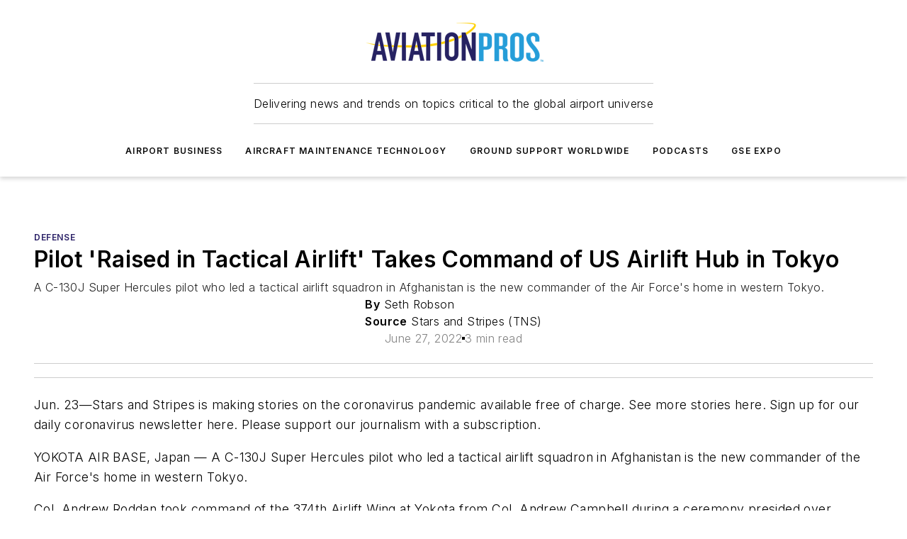

--- FILE ---
content_type: text/html;charset=utf-8
request_url: https://www.aviationpros.com/aircraft-maintenance-technology/aircraft-technology/defense/news/21272359/pilot-raised-in-tactical-airlift-takes-command-of-us-airlift-hub-in-tokyo
body_size: 59366
content:
<!DOCTYPE html><html  lang="en"><head><meta charset="utf-8"><meta name="viewport" content="width=device-width, initial-scale=1, shrink-to-fit=no"><script type="text/javascript" src="/ruxitagentjs_ICA7NVfqrux_10327251022105625.js" data-dtconfig="rid=RID_1998274883|rpid=-151922924|domain=aviationpros.com|reportUrl=/rb_bf25051xng|app=ea7c4b59f27d43eb|cuc=ll64881i|owasp=1|mel=100000|expw=1|featureHash=ICA7NVfqrux|dpvc=1|lastModification=1765214479370|tp=500,50,0|rdnt=1|uxrgce=1|srbbv=2|agentUri=/ruxitagentjs_ICA7NVfqrux_10327251022105625.js"></script><script type="importmap">{"imports":{"#entry":"/_nuxt/CxR92tmI.js"}}</script><title>Pilot &#x27;Raised in Tactical Airlift&#x27; Takes Command of US Airlift Hub in Tokyo | Aviation Pros</title><link href="https://fonts.gstatic.com" rel="preconnect"><link href="https://cdn.cookielaw.org" rel="preconnect"><link href="https://picon.graphql.aspire-ebm.com" rel="preconnect"><style type="text/css">
            :root {
              --spacing-unit: 6px;
--spacing: 48px;
--color-line: #CDCDCD;
--color-primary-main: #291f66;
--color-primary-container: #372a8a;
--color-on-primary-container: #171138;
--color-secondary-main: #029ddd;
--color-secondary-container: #cddee4;
--color-on-secondary-container: #012737;
--color-black: #0d0d0d;
--color-white: #ffffff;
--color-grey: #b2c3ce;
--color-light-grey: #e0e0e0;
--primary-font-family: Inter;
--site-max-width: 1300px;
            }
          </style><style>@media (max-width:760px){.mobile-hidden{display:none!important}}.admin-layout a{color:#3867a6}.admin-layout .vs__dropdown-toggle{background:#fff;border:1px solid #9da4b0}.ebm-layout{overflow-anchor:none;width:100%}</style><style>@media (max-width:760px){.mobile-hidden[data-v-45fa8452]{display:none!important}}.admin-layout a[data-v-45fa8452]{color:#3867a6}.admin-layout .vs__dropdown-toggle[data-v-45fa8452]{background:#fff;border:1px solid #9da4b0}.ebm-page[data-v-45fa8452]{display:flex;flex-direction:column;font-family:Arial}.ebm-page .hasToolbar[data-v-45fa8452]{max-width:calc(100% - 49px)}.ebm-page__layout[data-v-45fa8452]{z-index:2}.ebm-page__layout[data-v-45fa8452],.ebm-page__page[data-v-45fa8452]{flex:1;pointer-events:none;position:relative}.ebm-page__page[data-v-45fa8452]{display:flex;flex-direction:column;z-index:1}.ebm-page__main[data-v-45fa8452]{flex:1;margin:auto;width:100%}.ebm-page__content[data-v-45fa8452]{padding:0;pointer-events:all}@media (min-width:600px){.ebm-page__content[data-v-45fa8452]{padding:"0 10px"}}.ebm-page__reskin-background[data-v-45fa8452]{background-position:top;background-repeat:no-repeat;background-size:cover;height:100%;left:0;overflow:hidden;position:fixed;top:0;width:100%;z-index:0}.ebm-page__reskin-ad[data-v-45fa8452]{padding:1.5rem 0;position:relative;text-align:center;z-index:1}.ebm-page__siteskin-ad[data-v-45fa8452]{margin-top:24px;pointer-events:all;position:fixed;transition:all 125ms;z-index:100}.ebm-page__siteskin-ad__left[data-v-45fa8452]{right:50%}@media (max-width:1636px){.ebm-page__siteskin-ad__left[data-v-45fa8452]{display:none}}.ebm-page__siteskin-ad__right[data-v-45fa8452]{left:50%}@media (max-width:1636px){.ebm-page__siteskin-ad__right[data-v-45fa8452]{display:none}}.ebm-page .ebm-page__primary[data-v-45fa8452]{margin-top:0}.ebm-page .page-content-wrapper[data-v-45fa8452]{margin:auto;width:100%}.ebm-page .load-more[data-v-45fa8452]{padding:10px 0;pointer-events:all;text-align:center;width:100%}.ebm-page .load-more[data-v-45fa8452]>*{margin:auto;padding:0 5px}.ebm-page .load-more .label[data-v-45fa8452]{display:flex;flex-direction:row}.ebm-page .load-more .label[data-v-45fa8452]>*{margin:0 5px}.ebm-page .footer[data-v-45fa8452]{position:relative}.ebm-page .ebm-page__primary[data-v-45fa8452]{margin-top:calc(var(--spacing)/2)}.ebm-page .ebm-page__content[data-v-45fa8452]{display:flex;flex-direction:column;gap:var(--spacing);margin:0!important}.ebm-page .ebm-page__content[data-v-45fa8452]>*{position:relative}.ebm-page .ebm-page__content[data-v-45fa8452]>:after{background-color:var(--color-line);bottom:auto;bottom:calc(var(--spacing)*-.5*1);content:"";height:1px;left:0;position:absolute;right:0}.ebm-page .ebm-page__content[data-v-45fa8452]>:last-child:after{display:none}.ebm-page .page-content-wrapper[data-v-45fa8452]{display:flex;flex-direction:column;gap:var(--spacing);max-width:var(--site-max-width);padding:0 calc(var(--spacing)/2)}@media (min-width:800px){.ebm-page .page-content-wrapper[data-v-45fa8452]{padding:0 var(--spacing)}}.ebm-page .page-content-wrapper[data-v-45fa8452]>*{position:relative}.ebm-page .page-content-wrapper[data-v-45fa8452]>:after{background-color:var(--color-line);bottom:auto;bottom:calc(var(--spacing)*-.5*1);content:"";height:1px;left:0;position:absolute;right:0}.ebm-page .page-content-wrapper[data-v-45fa8452]>:last-child:after{display:none}.ebm-page .load-more[data-v-45fa8452]{padding:0}.ebm-page .secondary-pages .page-content-wrapper[data-v-45fa8452],.ebm-page.full-width .page-content-wrapper[data-v-45fa8452]{max-width:100%!important;padding:0!important}.ebm-page .secondary-pages .ebm-page__primary[data-v-45fa8452],.ebm-page.full-width .ebm-page__primary[data-v-45fa8452]{margin-top:0!important}@media print{.ebm-page__page[data-v-45fa8452]{display:block}}</style><style>@media (max-width:760px){.mobile-hidden[data-v-06639cce]{display:none!important}}.admin-layout a[data-v-06639cce]{color:#3867a6}.admin-layout .vs__dropdown-toggle[data-v-06639cce]{background:#fff;border:1px solid #9da4b0}#header-leaderboard-ad[data-v-06639cce]{align-items:center;display:flex;justify-content:center;padding:1rem}</style><style>html{scroll-padding-top:calc(var(--header-height) + 16px)}</style><style>@media (max-width:760px){.mobile-hidden[data-v-b96d99b2]{display:none!important}}.admin-layout a[data-v-b96d99b2]{color:#3867a6}.admin-layout .vs__dropdown-toggle[data-v-b96d99b2]{background:#fff;border:1px solid #9da4b0}header[data-v-b96d99b2]{bottom:0;margin:auto;position:sticky;top:0;transition:top .5s cubic-bezier(.645,.045,.355,1);z-index:50}header .reskin-ad[data-v-b96d99b2]{padding:1.5rem 0;text-align:center}.navbar[data-v-b96d99b2]{background-color:#fff;box-shadow:0 3px 6px #00000029;left:0;opacity:1;padding-bottom:2rem;padding-top:2rem;right:0}.navbar .content[data-v-b96d99b2]{margin:auto;max-width:var(--site-max-width);padding:0 calc(var(--spacing)/2)}@media (min-width:800px){.navbar .content[data-v-b96d99b2]{padding:0 var(--spacing)}}.top-navbar[data-v-b96d99b2]{align-items:center;display:flex;justify-content:space-between}@media (max-width:900px){.logo[data-v-b96d99b2]{flex-grow:1}.logo img[data-v-b96d99b2]{max-width:180px}}@media (max-width:450px){.logo img[data-v-b96d99b2]{max-width:140px}}@media (max-width:370px){.logo img[data-v-b96d99b2]{max-width:120px}}@media (max-width:350px){.logo img[data-v-b96d99b2]{max-width:100px}}.bottom-navbar[data-v-b96d99b2]{max-height:100px;overflow:visible;transition:all .15s cubic-bezier(.86,0,.07,1)}.bottom-navbar.hidden[data-v-b96d99b2]{max-height:0;overflow:hidden;transform:scale(0)}.actions[data-v-b96d99b2]{align-items:center;-moz-column-gap:.5rem;column-gap:.5rem;display:flex;flex-basis:0;flex-grow:1}@media (max-width:900px){.actions[data-v-b96d99b2]{flex-basis:auto;flex-grow:0}}.actions.left[data-v-b96d99b2]{justify-content:left}.actions.right[data-v-b96d99b2]{-moz-column-gap:0;column-gap:0;justify-content:right}.actions .login-container[data-v-b96d99b2]{display:flex;gap:16px}@media (max-width:900px){.actions .login-container[data-v-b96d99b2]{gap:8px}}@media (max-width:450px){.actions .login-container[data-v-b96d99b2]{gap:4px}}@media (max-width:900px){.search-icon[data-v-b96d99b2]{display:none}}.cta[data-v-b96d99b2]{border-bottom:1px solid var(--color-line);border-top:1px solid var(--color-line);margin:1.5rem auto auto;width:-moz-fit-content;width:fit-content}@media (max-width:900px){.cta[data-v-b96d99b2]{display:none}}.sub-menu[data-v-b96d99b2]{align-items:center;display:flex;justify-content:center;list-style:none;margin-top:1.5rem;padding:0;white-space:nowrap}@media (max-width:1000px){.sub-menu[data-v-b96d99b2]{display:none}}.sub-menu-item[data-v-b96d99b2]{margin-left:1rem;margin-right:1rem}.menu-item[data-v-b96d99b2],.sub-menu-link[data-v-b96d99b2]{color:var(--color-black);font-size:.75rem;font-weight:600;letter-spacing:.1em;text-transform:uppercase}.popover-menu[data-v-b96d99b2]{align-items:flex-start;background-color:#fff;box-shadow:0 3px 6px #00000029;display:flex;flex-direction:column;justify-content:left;padding:1.5rem;text-align:left;width:200px}.popover-menu .menu-item[data-v-b96d99b2]{align-items:center;display:flex;margin-bottom:1rem}.popover-menu .menu-item .icon[data-v-b96d99b2]{margin-right:1rem}</style><style>@media (max-width:760px){.mobile-hidden{display:none!important}}.admin-layout a{color:#3867a6}.admin-layout .vs__dropdown-toggle{background:#fff;border:1px solid #9da4b0}.ebm-icon{cursor:pointer}.ebm-icon .tooltip-wrapper{display:block}.ebm-icon.disabled{cursor:not-allowed}.ebm-icon.arrowUp{margin-top:3px}.ebm-icon.arrowDown{margin-top:-5px;transform:rotate(180deg)}.ebm-icon.loading{animation-duration:2s;animation-iteration-count:infinite;animation-name:spin;animation-timing-function:linear}.ebm-icon.label{align-items:center;display:flex;flex-direction:column;font-size:.8em;justify-content:center;padding:0 5px}@keyframes spin{0%{transform:rotate(0)}to{transform:rotate(1turn)}}.ebm-icon .icon,.ebm-icon svg{display:block}</style><style>@media (max-width:760px){.mobile-hidden{display:none!important}}.admin-layout a{color:#3867a6}.admin-layout .vs__dropdown-toggle{background:#fff;border:1px solid #9da4b0}.ebm-mega-menu{background-color:var(--color-black);color:#fff;container-type:inline-size;display:none;height:100%;left:0;opacity:0;overflow:auto;position:fixed;text-align:center;top:0;transition-behavior:allow-discrete;transition-duration:.3s;transition-property:overlay display opacity;width:100%}.ebm-mega-menu.cms-user-logged-in{left:49px;width:calc(100% - 49px)}.ebm-mega-menu.open{display:block;opacity:1}@starting-style{.ebm-mega-menu.open{opacity:0}}@container (max-width: 750px){.ebm-mega-menu .mega-menu-header{display:flex}}.ebm-mega-menu .mega-menu-header .icon{margin-left:30px;margin-top:40px;width:24px}.ebm-mega-menu .mega-menu-header .logo{height:35px;max-width:100%}@container (min-width: 750px){.ebm-mega-menu .mega-menu-header .logo{height:50px;margin-bottom:30px}}@container (max-width: 750px){.ebm-mega-menu .mega-menu-header .logo{margin-top:20px}.ebm-mega-menu .mega-menu-header .logo img{height:auto;margin-left:5px;max-width:140px}}.ebm-mega-menu .mega-menu-container{margin:auto}@container (min-width: 750px){.ebm-mega-menu .mega-menu-container{max-width:850px;width:100%}}.ebm-mega-menu .mega-menu-container .search-field{padding-bottom:50px}@container (max-width: 900px){.ebm-mega-menu .mega-menu-container .search-field{margin-left:calc(var(--spacing)/2);margin-right:calc(var(--spacing)/2)}}.ebm-mega-menu .mega-menu-container .nav-links{display:grid;gap:calc(var(--spacing)/2);grid-template-columns:1fr;position:relative}.ebm-mega-menu .mega-menu-container .nav-links:after{background-color:var(--color-line);bottom:auto;bottom:calc(var(--spacing)*-.5*1);content:"";height:1px;left:0;position:absolute;right:0}.ebm-mega-menu .mega-menu-container .nav-links:last-child:after{display:none}@container (max-width: 900px){.ebm-mega-menu .mega-menu-container .nav-links{margin-left:calc(var(--spacing)/2);margin-right:calc(var(--spacing)/2)}}@container (min-width: 750px){.ebm-mega-menu .mega-menu-container .nav-links{gap:calc(var(--spacing)*2);grid-template-columns:1fr 1fr 1fr;padding-bottom:var(--spacing)}}.ebm-mega-menu .mega-menu-container .nav-links .section{display:flex;flex-direction:column;font-weight:400;list-style:none;text-align:center}@container (max-width: 750px){.ebm-mega-menu .mega-menu-container .nav-links .section{gap:5px;padding-top:30px;position:relative}.ebm-mega-menu .mega-menu-container .nav-links .section:after{background-color:var(--color-line);bottom:auto;bottom:calc(var(--spacing)*-.5*1);content:"";height:1px;left:0;position:absolute;right:0}.ebm-mega-menu .mega-menu-container .nav-links .section:last-child:after{display:none}.ebm-mega-menu .mega-menu-container .nav-links .section:first-child{padding-top:15px}}@container (min-width: 750px){.ebm-mega-menu .mega-menu-container .nav-links .section{border-bottom:none;font-size:1.25rem;gap:16px;position:relative;text-align:left}.ebm-mega-menu .mega-menu-container .nav-links .section:after{background-color:var(--color-line);bottom:0;content:"";height:100%;left:auto;position:absolute;right:calc(var(--spacing)*-.5*2);top:0;width:1px}.ebm-mega-menu .mega-menu-container .nav-links .section:last-child:after{display:none}}.ebm-mega-menu .mega-menu-container .nav-links .section a{color:#fff}.ebm-mega-menu .mega-menu-container .nav-links .section .title{font-size:.75rem;font-weight:400;text-transform:uppercase}.ebm-mega-menu .mega-menu-container .affiliate-links{display:flex;justify-content:center;margin-top:var(--spacing);padding:calc(var(--spacing)*.5);position:relative}.ebm-mega-menu .mega-menu-container .affiliate-links:after{background-color:var(--color-line);bottom:auto;bottom:calc(var(--spacing)*-.5*1);content:"";height:1px;left:0;position:absolute;right:0}.ebm-mega-menu .mega-menu-container .affiliate-links:last-child:after{display:none}.ebm-mega-menu .mega-menu-container .affiliate-links .ebm-affiliated-brands-direction{flex-direction:column;gap:calc(var(--spacing)*.5)}.ebm-mega-menu .mega-menu-container .social-links{align-items:center;display:flex;flex-direction:column;font-size:.75rem;justify-content:center;margin-top:var(--spacing);padding:calc(var(--spacing)*.5);text-transform:uppercase}.ebm-mega-menu .mega-menu-container .social-links .socials{gap:16px;margin:16px 16px 24px}</style><style>@media (max-width:760px){.mobile-hidden{display:none!important}}.admin-layout a{color:#3867a6}.admin-layout .vs__dropdown-toggle{background:#fff;border:1px solid #9da4b0}.ebm-search-field{container-type:inline-size;position:relative}.ebm-search-field .input{padding:10px 0;position:relative;width:100%}.ebm-search-field .input .icon{bottom:0;height:24px;margin:auto;position:absolute;right:.5rem;top:0}.ebm-search-field .input .clear-icon{bottom:0;height:24px;margin:auto;position:absolute;right:2.5rem;top:0}.ebm-search-field .input input{background-color:var(--c4e26338);border:1px solid var(--7798abdd);border-radius:5px;color:var(--0c12ecfc);font-size:1em;padding:1rem 8px 1rem 20px;width:100%}.ebm-search-field .sponsor-container{align-items:center;display:flex;font-size:.5rem;gap:5px;height:24px;margin:auto;position:absolute;right:10%;top:20%}@container (max-width: 750px){.ebm-search-field .sponsor-container{justify-content:flex-end;padding:10px 15px 0 0;position:static}}.ebm-search-field input[type=search]::-webkit-search-cancel-button,.ebm-search-field input[type=search]::-webkit-search-decoration{-webkit-appearance:none;appearance:none}</style><style>@media (max-width:760px){.mobile-hidden[data-v-8e92f456]{display:none!important}}.admin-layout a[data-v-8e92f456]{color:#3867a6}.admin-layout .vs__dropdown-toggle[data-v-8e92f456]{background:#fff;border:1px solid #9da4b0}.ebm-socials[data-v-8e92f456]{display:flex;flex-wrap:wrap}.ebm-socials__icon[data-v-8e92f456]{cursor:pointer;margin-right:7px;text-decoration:none}.ebm-socials .text[data-v-8e92f456]{height:0;overflow:hidden;text-indent:-9999px}</style><style>@media (max-width:760px){.mobile-hidden{display:none!important}}.admin-layout a{color:#3867a6}.admin-layout .vs__dropdown-toggle{background:#fff;border:1px solid #9da4b0}.ebm-ad-target__outer{display:flex;height:auto;justify-content:center;max-width:100%;width:100%}.ebm-ad-target__inner{align-items:center;display:flex}.ebm-ad-target img{max-width:100%}.ebm-ad-target iframe{box-shadow:0 .125rem .25rem #00000013}</style><style>@media (max-width:760px){.mobile-hidden[data-v-4c12f864]{display:none!important}}.admin-layout a[data-v-4c12f864]{color:#3867a6}.admin-layout .vs__dropdown-toggle[data-v-4c12f864]{background:#fff;border:1px solid #9da4b0}#sticky-bottom-ad[data-v-4c12f864]{align-items:center;background:#000000bf;display:flex;justify-content:center;left:0;padding:8px;position:fixed;right:0;z-index:999}#sticky-bottom-ad .close-button[data-v-4c12f864]{background:none;border:0;color:#fff;cursor:pointer;font-weight:900;margin:8px;position:absolute;right:0;top:0}.slide-up-enter[data-v-4c12f864],.slide-up-leave-to[data-v-4c12f864]{opacity:0;transform:translateY(200px)}.slide-up-enter-active[data-v-4c12f864]{transition:all .25s ease-out}.slide-up-leave-active[data-v-4c12f864]{transition:all .25s ease-in}</style><style>@media (max-width:760px){.mobile-hidden[data-v-0622f0e1]{display:none!important}}.admin-layout a[data-v-0622f0e1]{color:#3867a6}.admin-layout .vs__dropdown-toggle[data-v-0622f0e1]{background:#fff;border:1px solid #9da4b0}.grid[data-v-0622f0e1]{container-type:inline-size;margin:auto}.grid .grid-row[data-v-0622f0e1]{position:relative}.grid .grid-row[data-v-0622f0e1]:after{background-color:var(--color-line);bottom:auto;bottom:calc(var(--spacing)*-.5*1);content:"";height:1px;left:0;position:absolute;right:0}.grid .grid-row.hide-bottom-border[data-v-0622f0e1]:after,.grid .grid-row[data-v-0622f0e1]:last-child:after{display:none}@container (width >= 750px){.grid .grid-row.mobile-only[data-v-0622f0e1]{display:none}}@container (width < 750px){.grid .grid-row.exclude-mobile[data-v-0622f0e1]{display:none}}</style><style>@media (max-width:760px){.mobile-hidden[data-v-840eddae]{display:none!important}}.admin-layout a[data-v-840eddae]{color:#3867a6}.admin-layout .vs__dropdown-toggle[data-v-840eddae]{background:#fff;border:1px solid #9da4b0}.web-row[data-v-840eddae]{container-type:inline-size}.web-row .row[data-v-840eddae]{--col-size:calc(50% - var(--spacing)*1/2);display:grid;padding-bottom:0ver;padding-top:0;width:100%}@media (min-width:750px){.web-row .row[data-v-840eddae]{padding-left:0;padding-right:0}}@media (min-width:500px){.web-row .row.restricted[data-v-840eddae]{margin:auto;max-width:66%}}.web-row .row .column-wrapper[data-v-840eddae]{display:flex;order:0;width:100%}.web-row .row.largest_first.layout1_2 .column-wrapper[data-v-840eddae]:nth-child(2),.web-row .row.largest_first.layout1_2_1 .column-wrapper[data-v-840eddae]:nth-child(2),.web-row .row.largest_first.layout1_3 .column-wrapper[data-v-840eddae]:nth-child(2){order:-1}@container (min-width: 750px){.web-row .row.layout1_1[data-v-840eddae]{display:grid;grid-template-columns:minmax(0,1fr) minmax(0,1fr)}.web-row .row.layout1_1 .column-wrapper[data-v-840eddae]{position:relative}.web-row .row.layout1_1 .column-wrapper[data-v-840eddae]:after{background-color:var(--color-line);bottom:0;content:"";height:100%;left:auto;position:absolute;right:calc(var(--spacing)*-.5*1);top:0;width:1px}.web-row .row.layout1_1 .column-wrapper[data-v-840eddae]:last-child:after{display:none}.web-row .row.layout1_2[data-v-840eddae]{display:grid;grid-template-columns:minmax(0,var(--col-size)) minmax(0,var(--col-size))}.web-row .row.layout1_2 .column-wrapper[data-v-840eddae]{position:relative}.web-row .row.layout1_2 .column-wrapper[data-v-840eddae]:after{background-color:var(--color-line);bottom:0;content:"";height:100%;left:auto;position:absolute;right:calc(var(--spacing)*-.5*1);top:0;width:1px}.web-row .row.layout1_2 .column-wrapper[data-v-840eddae]:last-child:after{display:none}.web-row .row.layout1_2 .column-wrapper[data-v-840eddae]:nth-child(2){order:0!important}}@container (min-width: 1050px){.web-row .row.layout1_2[data-v-840eddae]{--col-size:calc(33.33333% - var(--spacing)*2/3);grid-template-columns:var(--col-size) calc(var(--col-size)*2 + var(--spacing))}}@container (min-width: 750px){.web-row .row.layout2_1[data-v-840eddae]{display:grid;grid-template-columns:minmax(0,var(--col-size)) minmax(0,var(--col-size))}.web-row .row.layout2_1 .column-wrapper[data-v-840eddae]{position:relative}.web-row .row.layout2_1 .column-wrapper[data-v-840eddae]:after{background-color:var(--color-line);bottom:0;content:"";height:100%;left:auto;position:absolute;right:calc(var(--spacing)*-.5*1);top:0;width:1px}.web-row .row.layout2_1 .column-wrapper[data-v-840eddae]:last-child:after{display:none}}@container (min-width: 1050px){.web-row .row.layout2_1[data-v-840eddae]{--col-size:calc(33.33333% - var(--spacing)*2/3);grid-template-columns:calc(var(--col-size)*2 + var(--spacing)) var(--col-size)}}@container (min-width: 1100px){.web-row .row.layout1_1_1[data-v-840eddae]{--col-size:calc(33.33333% - var(--spacing)*2/3);display:grid;grid-template-columns:minmax(0,var(--col-size)) minmax(0,var(--col-size)) minmax(0,var(--col-size))}.web-row .row.layout1_1_1 .column-wrapper[data-v-840eddae]{position:relative}.web-row .row.layout1_1_1 .column-wrapper[data-v-840eddae]:after{background-color:var(--color-line);bottom:0;content:"";height:100%;left:auto;position:absolute;right:calc(var(--spacing)*-.5*1);top:0;width:1px}.web-row .row.layout1_1_1 .column-wrapper[data-v-840eddae]:last-child:after{display:none}}</style><style>@media (max-width:760px){.mobile-hidden{display:none!important}}.admin-layout a{color:#3867a6}.admin-layout .vs__dropdown-toggle{background:#fff;border:1px solid #9da4b0}.web-grid-title{align-items:center;container-type:inline-size;font-family:var(--primary-font-family);margin-bottom:calc(var(--spacing)/2);max-width:100%;width:100%}.web-grid-title .title{display:flex;flex:1 0 auto;font-size:1.9rem;font-weight:600;gap:var(--spacing-unit);letter-spacing:-.01em;line-height:40px;max-width:100%;overflow:hidden;text-overflow:ellipsis}.web-grid-title .title .grid-title-image-icon{height:23px;margin-top:8px}.web-grid-title.has-link .title{max-width:calc(100% - 100px)}.web-grid-title .divider{background-color:var(--color-line);height:1px;width:100%}.web-grid-title .view-more{color:var(--color-primary-main);cursor:primary;flex:0 1 auto;font-size:.75rem;font-weight:600;letter-spacing:.05em;line-height:18px;text-transform:uppercase;white-space:nowrap}@container (max-width: 500px){.web-grid-title .view-more{display:none}}.web-grid-title.primary{display:flex;gap:5px}.web-grid-title.primary .topbar,.web-grid-title.secondary .divider,.web-grid-title.secondary .view-more{display:none}.web-grid-title.secondary .topbar{background-color:var(--color-primary-main);height:8px;margin-bottom:calc(var(--spacing)/3);width:80px}</style><style>@media (max-width:760px){.mobile-hidden[data-v-2e2a3563]{display:none!important}}.admin-layout a[data-v-2e2a3563]{color:#3867a6}.admin-layout .vs__dropdown-toggle[data-v-2e2a3563]{background:#fff;border:1px solid #9da4b0}.column[data-v-2e2a3563]{align-items:stretch;display:flex;flex-wrap:wrap;height:100%;position:relative}.column[data-v-2e2a3563],.column .standard-blocks[data-v-2e2a3563],.column .sticky-blocks[data-v-2e2a3563]{width:100%}.column.block-align-center[data-v-2e2a3563]{align-items:center;justify-content:center}.column.block-align-top[data-v-2e2a3563]{align-items:top;flex-direction:column}.column.block-align-sticky[data-v-2e2a3563]{align-items:start;display:block;justify-content:center}.column.block-align-equalize[data-v-2e2a3563]{align-items:stretch}.column .sticky-blocks.has-standard[data-v-2e2a3563]{margin-top:var(--spacing)}.column .block-wrapper[data-v-2e2a3563]{max-width:100%;position:relative}.column .block-wrapper[data-v-2e2a3563]:after{background-color:var(--color-line);bottom:auto;bottom:calc(var(--spacing)*-.5*1);content:"";height:1px;left:0;position:absolute;right:0}.column .block-wrapper.hide-bottom-border[data-v-2e2a3563]:after,.column .block-wrapper[data-v-2e2a3563]:last-child:after,.column .standard-blocks:not(.has-sticky) .block-wrapper[data-v-2e2a3563]:last-child:after,.column .sticky-blocks .block-wrapper[data-v-2e2a3563]:last-child:after{display:none}@media print{.column[data-v-2e2a3563]{height:auto}}</style><style>@media (max-width:760px){.mobile-hidden[data-v-a4efc542]{display:none!important}}.admin-layout a[data-v-a4efc542]{color:#3867a6}.admin-layout .vs__dropdown-toggle[data-v-a4efc542]{background:#fff;border:1px solid #9da4b0}.block[data-v-a4efc542]{display:flex;flex-direction:column;overflow:visible;width:100%}.block .block-title[data-v-a4efc542]{margin-bottom:calc(var(--spacing)/2)}.block .above-cta[data-v-a4efc542]{height:100%}.block .title[data-v-a4efc542]{font-size:1rem;line-height:1rem;text-transform:uppercase}.block .title a[data-v-a4efc542]{color:inherit;text-decoration:none}.block .title a[data-v-a4efc542]:hover{text-decoration:underline}.block .title template[data-v-a4efc542]{display:inline-block}.block .content[data-v-a4efc542]{display:flex;width:100%}.block .cta[data-v-a4efc542]{align-items:center;display:flex;flex-direction:column;font-size:1rem;gap:calc(var(--spacing)/2);justify-content:space-between}@container (width > 500px){.block .cta[data-v-a4efc542]{flex-direction:row}}</style><style>@media (max-width:760px){.mobile-hidden[data-v-3dec0756]{display:none!important}}.admin-layout a[data-v-3dec0756]{color:#3867a6}.admin-layout .vs__dropdown-toggle[data-v-3dec0756]{background:#fff;border:1px solid #9da4b0}.ebm-button-wrapper[data-v-3dec0756]{display:inline-block}.ebm-button-wrapper .ebm-button[data-v-3dec0756]{border:1px solid;border-radius:.1rem;cursor:pointer;display:block;font-weight:600;outline:none;text-transform:uppercase;width:100%}.ebm-button-wrapper .ebm-button .content[data-v-3dec0756]{align-items:center;display:flex;gap:var(--spacing-unit);justify-content:center}.ebm-button-wrapper .ebm-button .content.icon-right[data-v-3dec0756]{flex-direction:row-reverse}.ebm-button-wrapper .ebm-button[data-v-3dec0756]:focus,.ebm-button-wrapper .ebm-button[data-v-3dec0756]:hover{box-shadow:0 0 .1rem #3e5d8580;filter:contrast(125%)}.ebm-button-wrapper .ebm-button[data-v-3dec0756]:active{box-shadow:0 0 .3rem #1c417280}.ebm-button-wrapper .ebm-button[data-v-3dec0756]:active:after{height:200px;width:200px}.ebm-button-wrapper .ebm-button--small[data-v-3dec0756]{font-size:.75rem;padding:.2rem .4rem}.ebm-button-wrapper .ebm-button--medium[data-v-3dec0756]{font-size:.75rem;padding:.3rem .6rem}.ebm-button-wrapper .ebm-button--large[data-v-3dec0756]{font-size:.75rem;line-height:1.25rem;padding:.5rem 1rem}@media (max-width:450px){.ebm-button-wrapper .ebm-button--large[data-v-3dec0756]{padding:.5rem}}.ebm-button-wrapper .ebm-button--fullWidth[data-v-3dec0756]{font-size:1.15rem;margin:0 auto;padding:.5rem 1rem;width:100%}.ebm-button-wrapper.primary .ebm-button[data-v-3dec0756],.ebm-button-wrapper.solid .ebm-button[data-v-3dec0756]{background-color:var(--button-accent-color);border-color:var(--button-accent-color);color:var(--button-text-color)}.ebm-button-wrapper.primary .ebm-button[data-v-3dec0756]:hover,.ebm-button-wrapper.solid .ebm-button[data-v-3dec0756]:hover{text-decoration:underline}.ebm-button-wrapper.hollow .ebm-button[data-v-3dec0756]{background-color:transparent;background-color:#fff;border:1px solid var(--button-accent-color);color:var(--button-accent-color)}.ebm-button-wrapper.hollow .ebm-button[data-v-3dec0756]:hover{text-decoration:underline}.ebm-button-wrapper.borderless .ebm-button[data-v-3dec0756]{background-color:transparent;border-color:transparent;color:var(--button-accent-color)}.ebm-button-wrapper.borderless .ebm-button[data-v-3dec0756]:hover{background-color:var(--button-accent-color);color:#fff;text-decoration:underline}.ebm-button-wrapper .ebm-button[data-v-3dec0756]{transition:all .15s ease-in-out}</style><style>@media (max-width:760px){.mobile-hidden{display:none!important}}.admin-layout a{color:#3867a6}.admin-layout .vs__dropdown-toggle{background:#fff;border:1px solid #9da4b0}.web-footer-new{display:flex;font-size:1rem;font-weight:400;justify-content:center;padding-bottom:calc(var(--spacing)/2);pointer-events:all;width:100%}.web-footer-new a{color:var(--link-color)}.web-footer-new .container{display:flex;justify-content:center;width:100%}.web-footer-new .container .container-wrapper{display:flex;flex-direction:column;gap:var(--spacing);width:100%}@media (min-width:800px){.web-footer-new .container{flex-direction:row}}.web-footer-new .container .row{position:relative;width:100%}.web-footer-new .container .row:after{background-color:var(--color-line);bottom:auto;bottom:calc(var(--spacing)*-.5*1);content:"";height:1px;left:0;position:absolute;right:0}.web-footer-new .container .row:last-child:after{display:none}.web-footer-new .container .row.full-width{justify-items:center}.web-footer-new .container .column-wrapper{display:grid;gap:var(--spacing);grid-template-columns:1fr}.web-footer-new .container .column-wrapper.full-width{max-width:var(--site-max-width)!important;padding:0 calc(var(--spacing)*1.5);width:100%}.web-footer-new .container .column-wrapper .col{align-items:center;display:flex;flex-direction:column;gap:calc(var(--spacing)/4);justify-content:center;margin:0 auto;max-width:80%;position:relative;text-align:center}.web-footer-new .container .column-wrapper .col:after{background-color:var(--color-line);bottom:auto;bottom:calc(var(--spacing)*-.5*1);content:"";height:1px;left:0;position:absolute;right:0}.web-footer-new .container .column-wrapper .col:last-child:after{display:none}.web-footer-new .container .column-wrapper .col.valign-middle{align-self:center}@media (min-width:800px){.web-footer-new .container .column-wrapper{align-items:start;gap:var(--spacing)}.web-footer-new .container .column-wrapper.cols1_1_1{grid-template-columns:1fr 1fr 1fr}.web-footer-new .container .column-wrapper.cols1_1{grid-template-columns:1fr 1fr}.web-footer-new .container .column-wrapper .col{align-items:start;max-width:100%;position:relative;text-align:left}.web-footer-new .container .column-wrapper .col:after{background-color:var(--color-line);bottom:0;content:"";height:100%;left:auto;position:absolute;right:calc(var(--spacing)*-.5*1);top:0;width:1px}.web-footer-new .container .column-wrapper .col:last-child:after{display:none}}.web-footer-new .corporatelogo{align-self:center;filter:brightness(0);height:auto;margin-right:var(--spacing-unit);width:100px}.web-footer-new .menu-copyright{align-items:center;display:flex;flex-direction:column;gap:calc(var(--spacing)/2)}.web-footer-new .menu-copyright.full-width{max-width:var(--site-max-width);padding:0 calc(var(--spacing)*1.5);width:100%}.web-footer-new .menu-copyright .links{display:flex;font-size:.75rem;gap:calc(var(--spacing)/4);list-style:none;margin:0;padding:0}.web-footer-new .menu-copyright .copyright{display:flex;flex-direction:row;flex-wrap:wrap;font-size:.8em;justify-content:center}@media (min-width:800px){.web-footer-new .menu-copyright{flex-direction:row;justify-content:space-between}}.web-footer-new .blocktitle{color:#000;font-size:1.1rem;font-weight:600;width:100%}.web-footer-new .web-affiliated-brands-direction{flex-direction:column}@media (min-width:800px){.web-footer-new .web-affiliated-brands-direction{flex-direction:row}}</style><style>@media (max-width:760px){.mobile-hidden{display:none!important}}.admin-layout a{color:#3867a6}.admin-layout .vs__dropdown-toggle{background:#fff;border:1px solid #9da4b0}.ebm-web-subscribe-wrapper{display:flex;flex-direction:column;height:100%;overflow:auto}.ebm-web-subscribe-content{height:100%;overflow:auto;padding:calc(var(--spacing)*.5) var(--spacing)}@container (max-width: 750px){.ebm-web-subscribe-content{padding-bottom:100%}}.ebm-web-subscribe-content .web-subscribe-header .web-subscribe-title{align-items:center;display:flex;gap:var(--spacing);justify-content:space-between;line-height:normal}.ebm-web-subscribe-content .web-subscribe-header .web-subscribe-title .close-button{align-items:center;cursor:pointer;display:flex;font-size:.75rem;font-weight:600;text-transform:uppercase}.ebm-web-subscribe-content .web-subscribe-header .web-subscribe-subtext{padding-bottom:var(--spacing)}.ebm-web-subscribe-content .web-subscribe-header .newsletter-items{display:grid;gap:10px;grid-template-columns:1fr 1fr}@container (max-width: 750px){.ebm-web-subscribe-content .web-subscribe-header .newsletter-items{grid-template-columns:1fr}}.ebm-web-subscribe-content .web-subscribe-header .newsletter-items .newsletter-item{border:1px solid var(--color-line);display:flex;flex-direction:row;flex-direction:column;gap:1rem;padding:1rem}.ebm-web-subscribe-content .web-subscribe-header .newsletter-items .newsletter-item .newsletter-title{display:flex;font-size:1.25rem;font-weight:600;justify-content:space-between;letter-spacing:-.01em;line-height:25px}.ebm-web-subscribe-content .web-subscribe-header .newsletter-items .newsletter-item .newsletter-description{font-size:1rem;font-weight:400;letter-spacing:.0125em;line-height:24px}.web-subscribe-footer{background-color:#fff;box-shadow:0 4px 16px #00000040;width:100%}.web-subscribe-footer .subscribe-footer-wrapper{padding:var(--spacing)!important}.web-subscribe-footer .subscribe-footer-wrapper .user-info-container{align-items:center;display:flex;justify-content:space-between;padding-bottom:calc(var(--spacing)*.5)}.web-subscribe-footer .subscribe-footer-wrapper .user-info-container .nl-user-info{align-items:center;display:flex;gap:10px}.web-subscribe-footer .subscribe-footer-wrapper .subscribe-login-container .nl-selected{font-size:1.25rem;font-weight:600;margin-bottom:10px}.web-subscribe-footer .subscribe-footer-wrapper .subscribe-login-container .form-fields-setup{display:flex;gap:calc(var(--spacing)*.125);padding-top:calc(var(--spacing)*.5)}@container (max-width: 1050px){.web-subscribe-footer .subscribe-footer-wrapper .subscribe-login-container .form-fields-setup{display:block}}.web-subscribe-footer .subscribe-footer-wrapper .subscribe-login-container .form-fields-setup .web-form-fields{z-index:100}.web-subscribe-footer .subscribe-footer-wrapper .subscribe-login-container .form-fields-setup .web-form-fields .field-label{font-size:.75rem}.web-subscribe-footer .subscribe-footer-wrapper .subscribe-login-container .form-fields-setup .form{display:flex;gap:calc(var(--spacing)*.125)}@container (max-width: 750px){.web-subscribe-footer .subscribe-footer-wrapper .subscribe-login-container .form-fields-setup .form{flex-direction:column;padding-bottom:calc(var(--spacing)*.5)}}.web-subscribe-footer .subscribe-footer-wrapper .subscribe-login-container .form-fields-setup .form .vs__dropdown-menu{max-height:8rem}@container (max-width: 750px){.web-subscribe-footer .subscribe-footer-wrapper .subscribe-login-container .form-fields-setup .form .vs__dropdown-menu{max-height:4rem}}.web-subscribe-footer .subscribe-footer-wrapper .subscribe-login-container .form-fields-setup .subscribe-button{margin-top:calc(var(--spacing)*.5);width:20%}@container (max-width: 1050px){.web-subscribe-footer .subscribe-footer-wrapper .subscribe-login-container .form-fields-setup .subscribe-button{width:100%}}.web-subscribe-footer .subscribe-footer-wrapper .subscribe-login-container .form-fields-setup .subscribe-button .ebm-button{height:3rem}.web-subscribe-footer .subscribe-footer-wrapper .subscribe-login-container .compliance-field{font-size:.75rem;line-height:18px;z-index:-1}.web-subscribe-footer .subscribe-footer-wrapper a{color:#000;text-decoration:underline}.web-subscribe-footer .subscribe-footer-wrapper .subscribe-consent{font-size:.75rem;letter-spacing:.025em;line-height:18px;padding:5px 0}.web-subscribe-footer .subscribe-footer-wrapper .account-check{padding-top:calc(var(--spacing)*.25)}</style><style>@media (max-width:760px){.mobile-hidden{display:none!important}}.admin-layout a{color:#3867a6}.admin-layout .vs__dropdown-toggle{background:#fff;border:1px solid #9da4b0}.ebm-web-pane{container-type:inline-size;height:100%;pointer-events:all;position:fixed;right:0;top:0;width:100%;z-index:100}.ebm-web-pane.hidden{pointer-events:none}.ebm-web-pane.hidden .web-pane-mask{opacity:0}.ebm-web-pane.hidden .contents{max-width:0}.ebm-web-pane .web-pane-mask{background-color:#000;display:table;height:100%;opacity:.8;padding:16px;transition:all .3s ease;width:100%}.ebm-web-pane .contents{background-color:#fff;bottom:0;max-width:1072px;position:absolute;right:0;top:0;transition:all .3s ease;width:100%}.ebm-web-pane .contents.cms-user-logged-in{width:calc(100% - 49px)}.ebm-web-pane .contents .close-icon{cursor:pointer;display:flex;justify-content:flex-end;margin:10px}</style><style>@media (max-width:760px){.mobile-hidden{display:none!important}}.admin-layout a{color:#3867a6}.admin-layout .vs__dropdown-toggle{background:#fff;border:1px solid #9da4b0}.gam-slot-builder{min-width:300px;width:100%}.gam-slot-builder iframe{max-width:100%;overflow:hidden}</style><style>@media (max-width:760px){.mobile-hidden{display:none!important}}.admin-layout a{color:#3867a6}.admin-layout .vs__dropdown-toggle{background:#fff;border:1px solid #9da4b0}.web-content-title-new{display:flex;flex-direction:column;gap:calc(var(--spacing));width:100%}.web-content-title-new>*{position:relative}.web-content-title-new>:after{background-color:var(--color-line);bottom:auto;bottom:calc(var(--spacing)*-.5*1);content:"";height:1px;left:0;position:absolute;right:0}.web-content-title-new>:last-child:after{display:none}.web-content-title-new .above-line{container-type:inline-size;display:flex;flex-direction:column;gap:calc(var(--spacing)/2)}.web-content-title-new .above-line .section-wrapper{display:flex;gap:calc(var(--spacing)/4)}.web-content-title-new .above-line .section-wrapper.center{margin-left:auto;margin-right:auto}.web-content-title-new .above-line .sponsored-label{color:var(--color-primary-main);font-size:.75rem;font-weight:600;letter-spacing:.05rem;text-transform:uppercase}.web-content-title-new .above-line .section{font-size:.75rem;font-weight:600;letter-spacing:.05em;text-transform:uppercase}.web-content-title-new .above-line .event-info{display:flex;flex-direction:column;font-size:.9rem;gap:calc(var(--spacing)/2)}.web-content-title-new .above-line .event-info .column{display:flex;flex-direction:column;font-size:.9rem;gap:calc(var(--spacing)/4);width:100%}.web-content-title-new .above-line .event-info .column .content{display:flex;gap:calc(var(--spacing)/4)}.web-content-title-new .above-line .event-info .column label{flex:0 0 80px;font-weight:600}.web-content-title-new .above-line .event-info>*{position:relative}.web-content-title-new .above-line .event-info>:after{background-color:var(--color-line);bottom:0;content:"";height:100%;left:auto;position:absolute;right:calc(var(--spacing)*-.5*1);top:0;width:1px}.web-content-title-new .above-line .event-info>:last-child:after{display:none}@container (min-width: 600px){.web-content-title-new .above-line .event-info{align-items:center;flex-direction:row;gap:calc(var(--spacing))}.web-content-title-new .above-line .event-info>*{position:relative}.web-content-title-new .above-line .event-info>:after{background-color:var(--color-line);bottom:0;content:"";height:100%;left:auto;position:absolute;right:calc(var(--spacing)*-.5*1);top:0;width:1px}.web-content-title-new .above-line .event-info>:last-child:after{display:none}.web-content-title-new .above-line .event-info .event-location{display:block}}.web-content-title-new .above-line .title-text{font-size:2rem;line-height:1.2}@container (width > 500px){.web-content-title-new .above-line .title-text{font-size:2.75rem}}.web-content-title-new .above-line .author-row{align-items:center;display:flex;flex-direction:column;gap:calc(var(--spacing)/3);justify-content:center}.web-content-title-new .above-line .author-row .all-authors{display:flex;gap:calc(var(--spacing)/3)}.web-content-title-new .above-line .author-row .date-read-time{align-items:center;display:flex;gap:calc(var(--spacing)/3)}.web-content-title-new .above-line .author-row .dot{align-items:center;grid-area:dot}.web-content-title-new .above-line .author-row .dot:after{background-color:#000;content:"";display:block;height:4px;width:4px}.web-content-title-new .above-line .author-row .dot.first{display:none}.web-content-title-new .above-line .author-row .date{grid-area:date}.web-content-title-new .above-line .author-row .read-time{grid-area:read-time}.web-content-title-new .above-line .author-row .date,.web-content-title-new .above-line .author-row .duration,.web-content-title-new .above-line .author-row .read-time{color:#000;opacity:.5}@container (width > 500px){.web-content-title-new .above-line .author-row{flex-direction:row}.web-content-title-new .above-line .author-row .dot.first{display:block}}@container (width > 700px){.web-content-title-new .above-line .author-row{justify-content:flex-start}}.web-content-title-new .above-line .teaser-text{color:#222;font-size:16px;padding-top:8px}@container (width > 500px){.web-content-title-new .above-line .teaser-text{font-size:17px}}@container (width > 700px){.web-content-title-new .above-line .teaser-text{font-size:18px}}@container (width > 1000px){.web-content-title-new .above-line .teaser-text{font-size:19px}}.web-content-title-new .above-line .podcast-series{align-items:center;color:var(--color-primary-main);display:flex;font-size:.85rem;font-weight:500;gap:6px;text-transform:uppercase}.web-content-title-new .below-line{align-items:center;display:flex;justify-content:space-between;width:100%}.web-content-title-new .below-line .print-favorite{display:flex;gap:calc(var(--spacing)/3);justify-content:flex-end}.web-content-title-new .image-wrapper{flex:1 0 auto;width:100%}.web-content-title-new .comment-count{align-items:center;cursor:pointer;display:flex;padding-left:8px}.web-content-title-new .comment-count .viafoura{align-items:center;background-color:transparent!important;display:flex;font-size:16px;font-weight:inherit;padding-left:4px}.web-content-title-new .event-location p{margin:0}.web-content-title-new .highlights h2{margin-bottom:24px}.web-content-title-new .highlights .text{font-size:18px}.web-content-title-new .highlights .text li{margin-bottom:16px}.web-content-title-new .highlights .text li:last-child{margin-bottom:0}.web-content-title-new .author-contributor,.web-content-title-new .company-link{color:#000;display:flex;flex-wrap:wrap}.web-content-title-new .author-contributor a,.web-content-title-new .company-link a{color:inherit!important;font-size:1rem;text-decoration:underline}.web-content-title-new .author-contributor .author{display:flex}.web-content-title-new.center{text-align:center}.web-content-title-new.center .breadcrumb{display:flex;justify-content:center}.web-content-title-new.center .author-row{justify-content:center}</style><style>@media (max-width:760px){.mobile-hidden[data-v-e69042fe]{display:none!important}}.admin-layout a[data-v-e69042fe]{color:#3867a6}.admin-layout .vs__dropdown-toggle[data-v-e69042fe]{background:#fff;border:1px solid #9da4b0}.ebm-share-list[data-v-e69042fe]{display:flex;gap:calc(var(--spacing)/3);list-style:none;overflow:hidden;padding:0;transition:.3s;width:100%}.ebm-share-list li[data-v-e69042fe]{margin:0;padding:0}.ebm-share-item[data-v-e69042fe]{border-radius:4px;cursor:pointer;margin:2px}</style><style>@media (max-width:760px){.mobile-hidden{display:none!important}}.admin-layout a{color:#3867a6}.admin-layout .vs__dropdown-toggle{background:#fff;border:1px solid #9da4b0}.body-block{flex:"1";max-width:100%;width:100%}.body-block .body-content{display:flex;flex-direction:column;gap:calc(var(--spacing)/2);width:100%}.body-block .gate{background:var(--color-secondary-container);border:1px solid var(--color-line);padding:calc(var(--spacing)/2)}.body-block .below-body{border-top:1px solid var(--color-line)}.body-block .below-body .contributors{display:flex;gap:4px;padding-top:calc(var(--spacing)/4)}.body-block .below-body .contributors .contributor{display:flex}.body-block .below-body .ai-attribution{font-size:14px;padding-top:calc(var(--spacing)/4)}.body-block .podcast-player{background-color:var(--color-secondary-container);border:1px solid var(--color-line);border-radius:4px;margin-left:auto!important;margin-right:auto!important;text-align:center;width:100%}.body-block .podcast-player iframe{border:0;width:100%}.body-block .podcast-player .buttons{display:flex;justify-content:center}</style><style>@media (max-width:760px){.mobile-hidden{display:none!important}}.admin-layout a{color:#3867a6}.admin-layout .vs__dropdown-toggle{background:#fff;border:1px solid #9da4b0}.web-body-blocks{--margin:calc(var(--spacing)/2);display:flex;flex-direction:column;gap:15px;max-width:100%;width:100%}.web-body-blocks a{text-decoration:underline}.web-body-blocks .block{container-type:inline-size;font-family:var(--secondary-font);max-width:100%;width:100%}.web-body-blocks .block a{color:var(--link-color)}.web-body-blocks .block .block-title{margin-bottom:calc(var(--spacing)/2)}.web-body-blocks .text{color:inherit;letter-spacing:inherit;margin:auto;max-width:100%}.web-body-blocks img{max-width:100%}.web-body-blocks .iframe{border:0;margin-left:auto!important;margin-right:auto!important;width:100%}.web-body-blocks .facebook .embed,.web-body-blocks .instagram .embed,.web-body-blocks .twitter .embed{max-width:500px}.web-body-blocks .bc-reco-wrapper{padding:calc(var(--spacing)/2)}.web-body-blocks .bc-reco-wrapper .bc-heading{border-bottom:1px solid var(--color-grey);margin-top:0;padding-bottom:calc(var(--spacing)/2);padding-top:0}.web-body-blocks .embed{margin:auto;width:100%}@container (width > 550px){.web-body-blocks .embed.above,.web-body-blocks .embed.below,.web-body-blocks .embed.center,.web-body-blocks .embed.left,.web-body-blocks .embed.right{max-width:calc(50% - var(--margin))}.web-body-blocks .embed.above.small,.web-body-blocks .embed.below.small,.web-body-blocks .embed.center.small,.web-body-blocks .embed.left.small,.web-body-blocks .embed.right.small{max-width:calc(33% - var(--margin))}.web-body-blocks .embed.above.large,.web-body-blocks .embed.below.large,.web-body-blocks .embed.center.large,.web-body-blocks .embed.left.large,.web-body-blocks .embed.right.large{max-width:calc(66% - var(--margin))}.web-body-blocks .embed.above{margin-bottom:var(--margin)}.web-body-blocks .embed.below{margin-top:var(--margin)}.web-body-blocks .embed.left{float:left;margin-right:var(--margin)}.web-body-blocks .embed.right{float:right;margin-left:var(--margin)}}.web-body-blocks .embed.center{clear:both}.web-body-blocks .embed.native{max-width:auto;width:auto}.web-body-blocks .embed.fullWidth{max-width:100%;width:100%}.web-body-blocks .video{margin-top:15px}</style><style>@media (max-width:760px){.mobile-hidden{display:none!important}}.admin-layout a{color:#3867a6}.admin-layout .vs__dropdown-toggle{background:#fff;border:1px solid #9da4b0}.web-html{letter-spacing:inherit;margin:auto;max-width:100%}.web-html .html p:first-child{margin-top:0}.web-html h1,.web-html h2,.web-html h3,.web-html h4,.web-html h5,.web-html h6{margin:revert}.web-html .embedded-image{max-width:40%;width:100%}.web-html .embedded-image img{width:100%}.web-html .left{margin:0 auto 0 0}.web-html .left-wrap{clear:both;float:left;margin:0 1rem 1rem 0}.web-html .right{margin:0 0 0 auto}.web-html .right-wrap{clear:both;float:right;margin:0 0 1rem 1rem}.web-html pre{background-color:#f5f5f5d9;font-family:Courier New,Courier,monospace;padding:4px 8px}.web-html .preview-overlay{background:linear-gradient(180deg,#fff0,#fff);height:125px;margin-bottom:-25px;margin-top:-125px;position:relative;width:100%}.web-html blockquote{background-color:#f8f9fa;border-left:8px solid #dee2e6;line-height:1.5;overflow:hidden;padding:1.5rem}.web-html .pullquote{color:#7c7b7b;float:right;font-size:1.3em;margin:6px 0 6px 12px;max-width:50%;padding:12px 0 12px 12px;position:relative;width:50%}.web-html p:last-of-type{margin-bottom:0}.web-html a{cursor:pointer}</style><style>@media (max-width:760px){.mobile-hidden{display:none!important}}.admin-layout a{color:#3867a6}.admin-layout .vs__dropdown-toggle{background:#fff;border:1px solid #9da4b0}.ebm-ad__embed{clear:both}.ebm-ad__embed>div{border-bottom:1px solid #e0e0e0!important;border-top:1px solid #e0e0e0!important;display:block!important;height:inherit!important;padding:5px 0;text-align:center;width:inherit!important;z-index:1}.ebm-ad__embed>div:before{color:#aaa;content:"ADVERTISEMENT";display:block;font:400 10px/10px Arial,Helvetica,sans-serif}.ebm-ad__embed img{max-width:100%}.ebm-ad__embed iframe{box-shadow:0 .125rem .25rem #00000013;margin:3px 0 10px}</style><style>@media (max-width:760px){.mobile-hidden{display:none!important}}.admin-layout a{color:#3867a6}.admin-layout .vs__dropdown-toggle{background:#fff;border:1px solid #9da4b0}.ebm-web-subscribe{width:100%}.ebm-web-subscribe .web-subscribe-content{align-items:center;display:flex;justify-content:space-between}@container (max-width: 750px){.ebm-web-subscribe .web-subscribe-content{flex-direction:column;text-align:center}}.ebm-web-subscribe .web-subscribe-content .web-subscribe-header{font-size:2rem;font-weight:600;line-height:40px;padding:calc(var(--spacing)*.25);width:80%}@container (max-width: 750px){.ebm-web-subscribe .web-subscribe-content .web-subscribe-header{font-size:1.5rem;padding-top:0}}.ebm-web-subscribe .web-subscribe-content .web-subscribe-header .web-subscribe-subtext{display:flex;font-size:1rem;font-weight:400;padding-top:calc(var(--spacing)*.25)}</style><style>@media (max-width:760px){.mobile-hidden{display:none!important}}.admin-layout a{color:#3867a6}.admin-layout .vs__dropdown-toggle{background:#fff;border:1px solid #9da4b0}.blueconic-recommendations{width:100%}</style><style>@media (max-width:760px){.mobile-hidden{display:none!important}}.admin-layout a{color:#3867a6}.admin-layout .vs__dropdown-toggle{background:#fff;border:1px solid #9da4b0}.blueconic-recommendations{container-type:inline-size}.blueconic-recommendations .featured{border:1px solid var(--color-line);width:100%}.blueconic-recommendations .featured .left,.blueconic-recommendations .featured .right{flex:1 0 50%;padding:calc(var(--spacing)/2)}.blueconic-recommendations .featured .left *,.blueconic-recommendations .featured .right *{color:var(--color-black)}.blueconic-recommendations .featured .left .link:hover,.blueconic-recommendations .featured .right .link:hover{text-decoration:none}.blueconic-recommendations .featured .left{align-items:center;background-color:var(--color-primary-container);display:flex}.blueconic-recommendations .featured .left h2{font-size:1.25rem;font-weight:600}.blueconic-recommendations .featured .right{background-color:var(--color-secondary-container);display:flex;flex-direction:column;gap:calc(var(--spacing)/4)}.blueconic-recommendations .featured .right h2{font-size:1rem}.blueconic-recommendations .featured .right .link{display:flex;font-weight:400;gap:8px}@container (width > 600px){.blueconic-recommendations .featured .left h2{font-size:2rem;line-height:40px}}@container (width > 1000px){.blueconic-recommendations .featured{display:flex}}</style><style>@media (max-width:760px){.mobile-hidden{display:none!important}}.admin-layout a{color:#3867a6}.admin-layout .vs__dropdown-toggle{background:#fff;border:1px solid #9da4b0}.content-list{container-type:inline-size;width:100%}.content-list,.content-list .item-row{align-items:start;display:grid;gap:var(--spacing);grid-template-columns:minmax(0,1fr)}.content-list .item-row{position:relative}.content-list .item-row:after{background-color:var(--color-line);bottom:auto;bottom:calc(var(--spacing)*-.5*1);content:"";height:1px;left:0;position:absolute;right:0}.content-list .item-row:last-child:after{display:none}.content-list .item-row .item{height:100%;position:relative}.content-list .item-row .item:after{background-color:var(--color-line);bottom:auto;bottom:calc(var(--spacing)*-.5*1);content:"";height:1px;left:0;position:absolute;right:0}.content-list .item-row .item:last-child:after{display:none}@container (min-width: 600px){.content-list.multi-col.columns-2 .item-row{grid-template-columns:minmax(0,1fr) minmax(0,1fr)}.content-list.multi-col.columns-2 .item-row .item{position:relative}.content-list.multi-col.columns-2 .item-row .item:after{background-color:var(--color-line);bottom:0;content:"";height:100%;left:auto;position:absolute;right:calc(var(--spacing)*-.5*1);top:0;width:1px}.content-list.multi-col.columns-2 .item-row .item:last-child:after{display:none}}@container (min-width: 750px){.content-list.multi-col.columns-3 .item-row{grid-template-columns:minmax(0,1fr) minmax(0,1fr) minmax(0,1fr)}.content-list.multi-col.columns-3 .item-row .item{position:relative}.content-list.multi-col.columns-3 .item-row .item:after{background-color:var(--color-line);bottom:0;content:"";height:100%;left:auto;position:absolute;right:calc(var(--spacing)*-.5*1);top:0;width:1px}.content-list.multi-col.columns-3 .item-row .item:last-child:after{display:none}}@container (min-width: 900px){.content-list.multi-col.columns-4 .item-row{grid-template-columns:minmax(0,1fr) minmax(0,1fr) minmax(0,1fr) minmax(0,1fr)}.content-list.multi-col.columns-4 .item-row .item{position:relative}.content-list.multi-col.columns-4 .item-row .item:after{background-color:var(--color-line);bottom:0;content:"";height:100%;left:auto;position:absolute;right:calc(var(--spacing)*-.5*1);top:0;width:1px}.content-list.multi-col.columns-4 .item-row .item:last-child:after{display:none}}</style><style>@media (max-width:760px){.mobile-hidden{display:none!important}}.admin-layout a{color:#3867a6}.admin-layout .vs__dropdown-toggle{background:#fff;border:1px solid #9da4b0}.content-item-new{container-type:inline-size;overflow-x:hidden;position:relative;width:100%}.content-item-new .mask{background-color:#00000080;height:100%;left:0;opacity:0;pointer-events:none;position:absolute;top:0;transition:.3s;width:100%;z-index:1}.content-item-new .mask .controls{display:flex;gap:2px;justify-content:flex-end;padding:3px;position:absolute;width:100%}.content-item-new .mask:last-child:after{display:none}.content-item-new.center{text-align:center}.content-item-new.center .section-and-label{justify-content:center}.content-item-new:hover .mask{opacity:1;pointer-events:auto}.content-item-new .image-wrapper{flex:1 0 auto;margin-bottom:calc(var(--spacing)/3);max-width:100%;position:relative}.content-item-new .section-and-label{color:var(--color-primary-main);display:flex;gap:var(--spacing-unit)}.content-item-new .section-and-label .labels,.content-item-new .section-and-label .section-name{color:inherit;display:block;font-family:var(--primary-font-family);font-size:.75rem;font-weight:600;letter-spacing:.05em;line-height:18px;text-decoration:none;text-transform:uppercase}.content-item-new .section-and-label .labels{color:var(--color-grey)}.content-item-new .section-and-label .lock{cursor:unset}.content-item-new.image-left .image-wrapper{margin-right:calc(var(--spacing)/3)}.content-item-new.image-right .image-wrapper{margin-left:calc(var(--spacing)/3)}.content-item-new .text-box{display:flex;flex:1 1 100%;flex-direction:column;gap:calc(var(--spacing)/6)}.content-item-new .text-box .teaser-text{font-family:var(--primary-font-family);font-size:1rem;line-height:24px}@container (min-width: 750px){.content-item-new .text-box{gap:calc(var(--spacing)/3)}}.content-item-new .date-wrapper{display:flex;width:100%}.content-item-new .date{display:flex;flex:1;font-size:.75rem;font-weight:400;gap:10px;letter-spacing:.05em;line-height:150%;opacity:.5}.content-item-new .date.company-link{font-weight:600;opacity:1}.content-item-new .date.right{justify-content:flex-end}.content-item-new .date.upcoming{color:#fff;font-size:.75rem;opacity:1;padding:4px 8px;text-transform:uppercase;white-space:nowrap}.content-item-new .podcast-series{align-items:center;color:var(--color-primary-main);display:flex;font-size:.75rem;font-weight:500;gap:6px;text-transform:uppercase}.content-item-new .byline-group p{margin:0}.content-item-new .title-wrapper{color:inherit!important;text-decoration:none}.content-item-new .title-wrapper:hover{text-decoration:underline}.content-item-new .title-wrapper .title-icon-wrapper{display:flex;gap:8px}.content-item-new .title-wrapper .title-text-wrapper{container-type:inline-size;display:-webkit-box;flex:1;margin:auto;overflow:hidden;text-overflow:ellipsis;-webkit-box-orient:vertical;line-height:normal}.content-item-new .title-wrapper .title-text-wrapper.clamp-headline{-webkit-line-clamp:3}.content-item-new .title-wrapper .title-text-wrapper .lock{float:left;margin:-1px 3px -5px 0}.content-item-new.scale-small .title-wrapper .title-icon-wrapper .icon{height:18px;margin:2px 0}.content-item-new.scale-small .title-wrapper .title-text-wrapper .title-text{font-size:1.25rem}.content-item-new.scale-small.image-left .image-wrapper,.content-item-new.scale-small.image-right .image-wrapper{width:175px}.content-item-new.scale-large .title-wrapper .title-icon-wrapper .icon{height:35px;margin:8px 0}.content-item-new.scale-large .title-wrapper .title-text-wrapper .title-text{font-size:2.75rem}@container (max-width: 500px){.content-item-new.scale-large .title-wrapper .title-text-wrapper .title-text{font-size:2rem}}.content-item-new.scale-large.image-left .image-wrapper,.content-item-new.scale-large.image-right .image-wrapper{width:45%}@container (max-width: 500px){.content-item-new.scale-large.image-left,.content-item-new.scale-large.image-right{display:block!important}.content-item-new.scale-large.image-left .image-wrapper,.content-item-new.scale-large.image-right .image-wrapper{width:100%}}</style><style>@media (max-width:760px){.mobile-hidden{display:none!important}}.admin-layout a{color:#3867a6}.admin-layout .vs__dropdown-toggle{background:#fff;border:1px solid #9da4b0}.web-image{max-width:100%;width:100%}.web-image .ebm-image-wrapper{margin:0;max-width:100%;position:relative;width:100%}.web-image .ebm-image-wrapper .ebm-image{display:block;max-width:100%;width:100%}.web-image .ebm-image-wrapper .ebm-image:not(.native) img{width:100%}.web-image .ebm-image-wrapper .ebm-image img{display:block;height:auto;margin:auto;max-width:100%}.web-image .ebm-image.video-type:after{background-image:url([data-uri]);background-size:contain;content:"";filter:brightness(0) invert(1) drop-shadow(2px 2px 2px rgba(0,0,0,.5));height:50px;left:50%;opacity:.6;position:absolute;top:50%;transform:translate(-50%,-50%);width:50px}.web-image .ebm-icon-wrapper{background-color:#0000004d;border-radius:4px;z-index:3}.web-image .ebm-icon{color:inherit;margin:1px 2px}.web-image .ebm-image-caption{font-size:.85rem;line-height:1.5;margin:auto}.web-image .ebm-image-caption p:first-child{margin-top:0}.web-image .ebm-image-caption p:last-child{margin-bottom:0}</style><style>@media (max-width:760px){.mobile-hidden{display:none!important}}.admin-layout a{color:#3867a6}.admin-layout .vs__dropdown-toggle{background:#fff;border:1px solid #9da4b0}.omeda-injection-block{width:100%}.omeda-injection-block .contents>*{container-type:inline-size;display:flex;flex-direction:column;gap:var(--spacing);gap:calc(var(--spacing)/3);position:relative;text-align:center;width:100%}.omeda-injection-block .contents>:after{background-color:var(--color-line);bottom:auto;bottom:calc(var(--spacing)*-.5*1);content:"";height:1px;left:0;position:absolute;right:0}.omeda-injection-block .contents>:last-child:after{display:none}.omeda-injection-block .contents>* .subheading{color:var(--color-primary-main);font-size:.9rem;text-align:center}.omeda-injection-block .contents>* .heading{font-size:1.5rem;text-align:center}.omeda-injection-block .contents>* img{display:block;height:auto;max-width:100%!important}.omeda-injection-block .contents>* .logo{margin:auto;max-width:60%!important}.omeda-injection-block .contents>* .divider{border-bottom:1px solid var(--color-line)}.omeda-injection-block .contents>* p{margin:0;padding:0}.omeda-injection-block .contents>* .button{align-items:center;background-color:var(--color-primary-main);color:#fff;display:flex;font-size:.75rem;font-weight:500;gap:var(--spacing-unit);justify-content:center;line-height:1.25rem;margin:auto;padding:calc(var(--spacing)/6) calc(var(--spacing)/3)!important;text-align:center;text-decoration:none;width:100%}.omeda-injection-block .contents>* .button:after{content:"";display:inline-block;height:18px;margin-bottom:3px;width:18px;--svg:url("data:image/svg+xml;charset=utf-8,%3Csvg xmlns='http://www.w3.org/2000/svg' viewBox='0 0 24 24'%3E%3Cpath d='M4 11v2h12l-5.5 5.5 1.42 1.42L19.84 12l-7.92-7.92L10.5 5.5 16 11z'/%3E%3C/svg%3E");background-color:currentColor;-webkit-mask-image:var(--svg);mask-image:var(--svg);-webkit-mask-repeat:no-repeat;mask-repeat:no-repeat;-webkit-mask-size:100% 100%;mask-size:100% 100%}@container (width > 350px){.omeda-injection-block .contents .button{max-width:350px}}</style><link rel="stylesheet" href="/_nuxt/entry.UoPTCAvg.css" crossorigin><link rel="stylesheet" href="/_nuxt/GamAdBlock.DkGqtxNn.css" crossorigin><link rel="stylesheet" href="/_nuxt/ContentTitleBlock.6SQSxxHq.css" crossorigin><link rel="stylesheet" href="/_nuxt/WebImage.CpjUaCi4.css" crossorigin><link rel="stylesheet" href="/_nuxt/WebPodcastSeriesSubscribeButtons.CG7XPMDl.css" crossorigin><link rel="stylesheet" href="/_nuxt/WebBodyBlocks.C06ghMXm.css" crossorigin><link rel="stylesheet" href="/_nuxt/WebMarketing.BvMSoKdz.css" crossorigin><link rel="stylesheet" href="/_nuxt/WebContentItemNew.DxtyT0Bm.css" crossorigin><link rel="stylesheet" href="/_nuxt/WebBlueConicRecommendations.DaGbiDEG.css" crossorigin><style>:where(.i-fa7-brands\:x-twitter){display:inline-block;width:1em;height:1em;background-color:currentColor;-webkit-mask-image:var(--svg);mask-image:var(--svg);-webkit-mask-repeat:no-repeat;mask-repeat:no-repeat;-webkit-mask-size:100% 100%;mask-size:100% 100%;--svg:url("data:image/svg+xml,%3Csvg xmlns='http://www.w3.org/2000/svg' viewBox='0 0 640 640' width='640' height='640'%3E%3Cpath fill='black' d='M453.2 112h70.6L369.6 288.2L551 528H409L297.7 382.6L170.5 528H99.8l164.9-188.5L90.8 112h145.6l100.5 132.9zm-24.8 373.8h39.1L215.1 152h-42z'/%3E%3C/svg%3E")}:where(.i-mdi\:arrow-right){display:inline-block;width:1em;height:1em;background-color:currentColor;-webkit-mask-image:var(--svg);mask-image:var(--svg);-webkit-mask-repeat:no-repeat;mask-repeat:no-repeat;-webkit-mask-size:100% 100%;mask-size:100% 100%;--svg:url("data:image/svg+xml,%3Csvg xmlns='http://www.w3.org/2000/svg' viewBox='0 0 24 24' width='24' height='24'%3E%3Cpath fill='black' d='M4 11v2h12l-5.5 5.5l1.42 1.42L19.84 12l-7.92-7.92L10.5 5.5L16 11z'/%3E%3C/svg%3E")}:where(.i-mdi\:close){display:inline-block;width:1em;height:1em;background-color:currentColor;-webkit-mask-image:var(--svg);mask-image:var(--svg);-webkit-mask-repeat:no-repeat;mask-repeat:no-repeat;-webkit-mask-size:100% 100%;mask-size:100% 100%;--svg:url("data:image/svg+xml,%3Csvg xmlns='http://www.w3.org/2000/svg' viewBox='0 0 24 24' width='24' height='24'%3E%3Cpath fill='black' d='M19 6.41L17.59 5L12 10.59L6.41 5L5 6.41L10.59 12L5 17.59L6.41 19L12 13.41L17.59 19L19 17.59L13.41 12z'/%3E%3C/svg%3E")}:where(.i-mdi\:email-outline){display:inline-block;width:1em;height:1em;background-color:currentColor;-webkit-mask-image:var(--svg);mask-image:var(--svg);-webkit-mask-repeat:no-repeat;mask-repeat:no-repeat;-webkit-mask-size:100% 100%;mask-size:100% 100%;--svg:url("data:image/svg+xml,%3Csvg xmlns='http://www.w3.org/2000/svg' viewBox='0 0 24 24' width='24' height='24'%3E%3Cpath fill='black' d='M22 6c0-1.1-.9-2-2-2H4c-1.1 0-2 .9-2 2v12c0 1.1.9 2 2 2h16c1.1 0 2-.9 2-2zm-2 0l-8 5l-8-5zm0 12H4V8l8 5l8-5z'/%3E%3C/svg%3E")}:where(.i-mdi\:facebook){display:inline-block;width:1em;height:1em;background-color:currentColor;-webkit-mask-image:var(--svg);mask-image:var(--svg);-webkit-mask-repeat:no-repeat;mask-repeat:no-repeat;-webkit-mask-size:100% 100%;mask-size:100% 100%;--svg:url("data:image/svg+xml,%3Csvg xmlns='http://www.w3.org/2000/svg' viewBox='0 0 24 24' width='24' height='24'%3E%3Cpath fill='black' d='M12 2.04c-5.5 0-10 4.49-10 10.02c0 5 3.66 9.15 8.44 9.9v-7H7.9v-2.9h2.54V9.85c0-2.51 1.49-3.89 3.78-3.89c1.09 0 2.23.19 2.23.19v2.47h-1.26c-1.24 0-1.63.77-1.63 1.56v1.88h2.78l-.45 2.9h-2.33v7a10 10 0 0 0 8.44-9.9c0-5.53-4.5-10.02-10-10.02'/%3E%3C/svg%3E")}:where(.i-mdi\:magnify){display:inline-block;width:1em;height:1em;background-color:currentColor;-webkit-mask-image:var(--svg);mask-image:var(--svg);-webkit-mask-repeat:no-repeat;mask-repeat:no-repeat;-webkit-mask-size:100% 100%;mask-size:100% 100%;--svg:url("data:image/svg+xml,%3Csvg xmlns='http://www.w3.org/2000/svg' viewBox='0 0 24 24' width='24' height='24'%3E%3Cpath fill='black' d='M9.5 3A6.5 6.5 0 0 1 16 9.5c0 1.61-.59 3.09-1.56 4.23l.27.27h.79l5 5l-1.5 1.5l-5-5v-.79l-.27-.27A6.52 6.52 0 0 1 9.5 16A6.5 6.5 0 0 1 3 9.5A6.5 6.5 0 0 1 9.5 3m0 2C7 5 5 7 5 9.5S7 14 9.5 14S14 12 14 9.5S12 5 9.5 5'/%3E%3C/svg%3E")}:where(.i-mdi\:menu){display:inline-block;width:1em;height:1em;background-color:currentColor;-webkit-mask-image:var(--svg);mask-image:var(--svg);-webkit-mask-repeat:no-repeat;mask-repeat:no-repeat;-webkit-mask-size:100% 100%;mask-size:100% 100%;--svg:url("data:image/svg+xml,%3Csvg xmlns='http://www.w3.org/2000/svg' viewBox='0 0 24 24' width='24' height='24'%3E%3Cpath fill='black' d='M3 6h18v2H3zm0 5h18v2H3zm0 5h18v2H3z'/%3E%3C/svg%3E")}:where(.i-mdi\:printer-outline){display:inline-block;width:1em;height:1em;background-color:currentColor;-webkit-mask-image:var(--svg);mask-image:var(--svg);-webkit-mask-repeat:no-repeat;mask-repeat:no-repeat;-webkit-mask-size:100% 100%;mask-size:100% 100%;--svg:url("data:image/svg+xml,%3Csvg xmlns='http://www.w3.org/2000/svg' viewBox='0 0 24 24' width='24' height='24'%3E%3Cpath fill='black' d='M19 8c1.66 0 3 1.34 3 3v6h-4v4H6v-4H2v-6c0-1.66 1.34-3 3-3h1V3h12v5zM8 5v3h8V5zm8 14v-4H8v4zm2-4h2v-4c0-.55-.45-1-1-1H5c-.55 0-1 .45-1 1v4h2v-2h12zm1-3.5c0 .55-.45 1-1 1s-1-.45-1-1s.45-1 1-1s1 .45 1 1'/%3E%3C/svg%3E")}:where(.i-mingcute\:facebook-line){display:inline-block;width:1em;height:1em;background-color:currentColor;-webkit-mask-image:var(--svg);mask-image:var(--svg);-webkit-mask-repeat:no-repeat;mask-repeat:no-repeat;-webkit-mask-size:100% 100%;mask-size:100% 100%;--svg:url("data:image/svg+xml,%3Csvg xmlns='http://www.w3.org/2000/svg' viewBox='0 0 24 24' width='24' height='24'%3E%3Cg fill='none' fill-rule='evenodd'%3E%3Cpath d='m12.593 23.258l-.011.002l-.071.035l-.02.004l-.014-.004l-.071-.035q-.016-.005-.024.005l-.004.01l-.017.428l.005.02l.01.013l.104.074l.015.004l.012-.004l.104-.074l.012-.016l.004-.017l-.017-.427q-.004-.016-.017-.018m.265-.113l-.013.002l-.185.093l-.01.01l-.003.011l.018.43l.005.012l.008.007l.201.093q.019.005.029-.008l.004-.014l-.034-.614q-.005-.018-.02-.022m-.715.002a.02.02 0 0 0-.027.006l-.006.014l-.034.614q.001.018.017.024l.015-.002l.201-.093l.01-.008l.004-.011l.017-.43l-.003-.012l-.01-.01z'/%3E%3Cpath fill='black' d='M4 12a8 8 0 1 1 9 7.938V14h2a1 1 0 1 0 0-2h-2v-2a1 1 0 0 1 1-1h.5a1 1 0 1 0 0-2H14a3 3 0 0 0-3 3v2H9a1 1 0 1 0 0 2h2v5.938A8 8 0 0 1 4 12m8 10c5.523 0 10-4.477 10-10S17.523 2 12 2S2 6.477 2 12s4.477 10 10 10'/%3E%3C/g%3E%3C/svg%3E")}:where(.i-mingcute\:linkedin-line){display:inline-block;width:1em;height:1em;background-color:currentColor;-webkit-mask-image:var(--svg);mask-image:var(--svg);-webkit-mask-repeat:no-repeat;mask-repeat:no-repeat;-webkit-mask-size:100% 100%;mask-size:100% 100%;--svg:url("data:image/svg+xml,%3Csvg xmlns='http://www.w3.org/2000/svg' viewBox='0 0 24 24' width='24' height='24'%3E%3Cg fill='none'%3E%3Cpath d='m12.593 23.258l-.011.002l-.071.035l-.02.004l-.014-.004l-.071-.035q-.016-.005-.024.005l-.004.01l-.017.428l.005.02l.01.013l.104.074l.015.004l.012-.004l.104-.074l.012-.016l.004-.017l-.017-.427q-.004-.016-.017-.018m.265-.113l-.013.002l-.185.093l-.01.01l-.003.011l.018.43l.005.012l.008.007l.201.093q.019.005.029-.008l.004-.014l-.034-.614q-.005-.018-.02-.022m-.715.002a.02.02 0 0 0-.027.006l-.006.014l-.034.614q.001.018.017.024l.015-.002l.201-.093l.01-.008l.004-.011l.017-.43l-.003-.012l-.01-.01z'/%3E%3Cpath fill='black' d='M18 3a3 3 0 0 1 3 3v12a3 3 0 0 1-3 3H6a3 3 0 0 1-3-3V6a3 3 0 0 1 3-3zm0 2H6a1 1 0 0 0-1 1v12a1 1 0 0 0 1 1h12a1 1 0 0 0 1-1V6a1 1 0 0 0-1-1M8 10a1 1 0 0 1 .993.883L9 11v5a1 1 0 0 1-1.993.117L7 16v-5a1 1 0 0 1 1-1m3-1a1 1 0 0 1 .984.821a6 6 0 0 1 .623-.313c.667-.285 1.666-.442 2.568-.159c.473.15.948.43 1.3.907c.315.425.485.942.519 1.523L17 12v4a1 1 0 0 1-1.993.117L15 16v-4c0-.33-.08-.484-.132-.555a.55.55 0 0 0-.293-.188c-.348-.11-.849-.052-1.182.09c-.5.214-.958.55-1.27.861L12 12.34V16a1 1 0 0 1-1.993.117L10 16v-6a1 1 0 0 1 1-1M8 7a1 1 0 1 1 0 2a1 1 0 0 1 0-2'/%3E%3C/g%3E%3C/svg%3E")}:where(.i-mingcute\:reddit-line){display:inline-block;width:1em;height:1em;background-color:currentColor;-webkit-mask-image:var(--svg);mask-image:var(--svg);-webkit-mask-repeat:no-repeat;mask-repeat:no-repeat;-webkit-mask-size:100% 100%;mask-size:100% 100%;--svg:url("data:image/svg+xml,%3Csvg xmlns='http://www.w3.org/2000/svg' viewBox='0 0 24 24' width='24' height='24'%3E%3Cg fill='none'%3E%3Cpath d='m12.593 23.258l-.011.002l-.071.035l-.02.004l-.014-.004l-.071-.035q-.016-.005-.024.005l-.004.01l-.017.428l.005.02l.01.013l.104.074l.015.004l.012-.004l.104-.074l.012-.016l.004-.017l-.017-.427q-.004-.016-.017-.018m.265-.113l-.013.002l-.185.093l-.01.01l-.003.011l.018.43l.005.012l.008.007l.201.093q.019.005.029-.008l.004-.014l-.034-.614q-.005-.018-.02-.022m-.715.002a.02.02 0 0 0-.027.006l-.006.014l-.034.614q.001.018.017.024l.015-.002l.201-.093l.01-.008l.004-.011l.017-.43l-.003-.012l-.01-.01z'/%3E%3Cpath fill='black' d='M12 2c5.523 0 10 4.477 10 10s-4.477 10-10 10S2 17.523 2 12S6.477 2 12 2m0 2a8 8 0 1 0 0 16a8 8 0 0 0 0-16m3 2a1 1 0 1 1-.948 1.32l-1.132-.226l-.276 1.931c1.315.104 2.524.523 3.465 1.18q.288.204.547.44a1.5 1.5 0 0 1 1.34 2.684L18 13.5c0 1.382-.802 2.532-1.891 3.294C15.017 17.56 13.561 18 12 18s-3.017-.441-4.109-1.206C6.801 16.032 6 14.882 6 13.5l.004-.17a1.5 1.5 0 0 1 1.34-2.685q.258-.236.547-.44c1.007-.704 2.323-1.134 3.746-1.197l.368-2.579a.5.5 0 0 1 .593-.42l1.65.33A1 1 0 0 1 15 6m-3 5c-1.2 0-2.245.342-2.962.844C8.318 12.35 8 12.95 8 13.5s.318 1.151 1.038 1.656c.717.502 1.761.844 2.962.844c1.2 0 2.245-.342 2.962-.844C15.682 14.65 16 14.05 16 13.5s-.318-1.151-1.038-1.656C14.245 11.342 13.201 11 12 11m-2 1a1 1 0 1 1 0 2a1 1 0 0 1 0-2m4 0a1 1 0 1 1 0 2a1 1 0 0 1 0-2'/%3E%3C/g%3E%3C/svg%3E")}:where(.i-mingcute\:social-x-line){display:inline-block;width:1em;height:1em;background-color:currentColor;-webkit-mask-image:var(--svg);mask-image:var(--svg);-webkit-mask-repeat:no-repeat;mask-repeat:no-repeat;-webkit-mask-size:100% 100%;mask-size:100% 100%;--svg:url("data:image/svg+xml,%3Csvg xmlns='http://www.w3.org/2000/svg' viewBox='0 0 24 24' width='24' height='24'%3E%3Cg fill='none' fill-rule='evenodd'%3E%3Cpath d='m12.594 23.258l-.012.002l-.071.035l-.02.004l-.014-.004l-.071-.036q-.016-.004-.024.006l-.004.01l-.017.428l.005.02l.01.013l.104.074l.015.004l.012-.004l.104-.074l.012-.016l.004-.017l-.017-.427q-.004-.016-.016-.018m.264-.113l-.014.002l-.184.093l-.01.01l-.003.011l.018.43l.005.012l.008.008l.201.092q.019.005.029-.008l.004-.014l-.034-.614q-.005-.019-.02-.022m-.715.002a.02.02 0 0 0-.027.006l-.006.014l-.034.614q.001.018.017.024l.015-.002l.201-.093l.01-.008l.003-.011l.018-.43l-.003-.012l-.01-.01z'/%3E%3Cpath fill='black' d='M19.753 4.659a1 1 0 0 0-1.506-1.317l-5.11 5.84L8.8 3.4A1 1 0 0 0 8 3H4a1 1 0 0 0-.8 1.6l6.437 8.582l-5.39 6.16a1 1 0 0 0 1.506 1.317l5.11-5.841L15.2 20.6a1 1 0 0 0 .8.4h4a1 1 0 0 0 .8-1.6l-6.437-8.582l5.39-6.16ZM16.5 19L6 5h1.5L18 19z'/%3E%3C/g%3E%3C/svg%3E")}</style><link rel="modulepreload" as="script" crossorigin href="/_nuxt/CxR92tmI.js"><link rel="modulepreload" as="script" crossorigin href="/_nuxt/default-BNvapCl7.mjs"><link rel="modulepreload" as="script" crossorigin href="/_nuxt/ContentPage-BDP664DB.mjs"><link rel="modulepreload" as="script" crossorigin href="/_nuxt/GamAdBlock-CeOXjs4y.mjs"><link rel="modulepreload" as="script" crossorigin href="/_nuxt/ContentTitleBlock-BEALcBF-.mjs"><link rel="modulepreload" as="script" crossorigin href="/_nuxt/WebShareLink-Du6TPPz5.mjs"><link rel="modulepreload" as="script" crossorigin href="/_nuxt/useShareLink-C1mdFT8N.mjs"><link rel="modulepreload" as="script" crossorigin href="/_nuxt/interval-BzLCLO6P.mjs"><link rel="modulepreload" as="script" crossorigin href="/_nuxt/WebFavoriteContentToggle-elaPMm_9.mjs"><link rel="modulepreload" as="script" crossorigin href="/_nuxt/WebImage-BbIiImQK.mjs"><link rel="modulepreload" as="script" crossorigin href="/_nuxt/ContentBodyBlock-ByHF_RiL.mjs"><link rel="modulepreload" as="script" crossorigin href="/_nuxt/WebPodcastSeriesSubscribeButtons-DUA5C2MI.mjs"><link rel="modulepreload" as="script" crossorigin href="/_nuxt/WebBodyBlocks-DpO2q2lf.mjs"><link rel="modulepreload" as="script" crossorigin href="/_nuxt/WebMarketing-BAzP5sMb.mjs"><link rel="modulepreload" as="script" crossorigin href="/_nuxt/WebHTML-CM0-_R82.mjs"><link rel="modulepreload" as="script" crossorigin href="/_nuxt/index-DcDNaRrb.mjs"><link rel="modulepreload" as="script" crossorigin href="/_nuxt/WebContentListNew-Vjwji0-K.mjs"><link rel="modulepreload" as="script" crossorigin href="/_nuxt/WebContentItemNew-DrqNRj2T.mjs"><link rel="modulepreload" as="script" crossorigin href="/_nuxt/useImageUrl-1XbeiwSF.mjs"><link rel="modulepreload" as="script" crossorigin href="/_nuxt/WebSubscribeNew-BfP_E6BN.mjs"><link rel="modulepreload" as="script" crossorigin href="/_nuxt/WebBlueConicRecommendations-kqcEgNaL.mjs"><link rel="modulepreload" as="script" crossorigin href="/_nuxt/nuxt-link-C5coK83h.mjs"><link rel="modulepreload" as="script" crossorigin href="/_nuxt/BlueconicRecommendationsBlock-hye_DTmw.mjs"><link rel="modulepreload" as="script" crossorigin href="/_nuxt/OmedaInjectionBlock-DbK76aeF.mjs"><link rel="modulepreload" as="script" crossorigin href="/_nuxt/SubscribeBlock-Blins5kx.mjs"><link rel="preload" as="fetch" fetchpriority="low" crossorigin="anonymous" href="/_nuxt/builds/meta/ea4d694f-b7d2-4699-b9c6-122afdb315fe.json"><link rel="prefetch" as="script" crossorigin href="/_nuxt/index-CQmUYoUx.mjs"><link rel="prefetch" as="script" crossorigin href="/_nuxt/admin-Dmd3HQ2q.mjs"><link rel="prefetch" as="style" crossorigin href="/_nuxt/AboutAuthorBlock.xq40MTSn.css"><link rel="prefetch" as="script" crossorigin href="/_nuxt/AboutAuthorBlock-BGAvA11-.mjs"><link rel="prefetch" as="script" crossorigin href="/_nuxt/WebProfiles-BWBrE_JY.mjs"><link rel="prefetch" as="style" crossorigin href="/_nuxt/AuthorProfileBlock.DYIcii-x.css"><link rel="prefetch" as="script" crossorigin href="/_nuxt/AuthorProfileBlock-Cv_meBqq.mjs"><link rel="prefetch" as="script" crossorigin href="/_nuxt/CallToActionBlock-J519f6i_.mjs"><link rel="prefetch" as="style" crossorigin href="/_nuxt/CarouselBlock.DNWNhDEd.css"><link rel="prefetch" as="style" crossorigin href="/_nuxt/vueperslides.BkI7vhcD.css"><link rel="prefetch" as="script" crossorigin href="/_nuxt/CarouselBlock-C_TOVcQc.mjs"><link rel="prefetch" as="script" crossorigin href="/_nuxt/vueperslides-DLBx6x76.mjs"><link rel="prefetch" as="style" crossorigin href="/_nuxt/CatsoneJobsBlock.DY1ndkLG.css"><link rel="prefetch" as="script" crossorigin href="/_nuxt/CatsoneJobsBlock-MI3MAo_i.mjs"><link rel="prefetch" as="style" crossorigin href="/_nuxt/WebMembershipOverview.DZRzPUNm.css"><link rel="prefetch" as="style" crossorigin href="/_nuxt/WebMembershipFeatures.DkCq11qm.css"><link rel="prefetch" as="script" crossorigin href="/_nuxt/ChooseMembershipBlock-BSaCCxmd.mjs"><link rel="prefetch" as="script" crossorigin href="/_nuxt/ViewPageEventTrigger-Bqq6dh3s.mjs"><link rel="prefetch" as="script" crossorigin href="/_nuxt/WebMembershipOverview-D2vNbh2X.mjs"><link rel="prefetch" as="script" crossorigin href="/_nuxt/WebMembershipFeatures-DH-wtLRV.mjs"><link rel="prefetch" as="script" crossorigin href="/_nuxt/CommentsBlock-CDVMp1uH.mjs"><link rel="prefetch" as="style" crossorigin href="/_nuxt/CompanyBannerBlock.DDJUYyrB.css"><link rel="prefetch" as="script" crossorigin href="/_nuxt/CompanyBannerBlock-DxA5zoII.mjs"><link rel="prefetch" as="style" crossorigin href="/_nuxt/CompanyKeyContactBlock.COA9Lo_S.css"><link rel="prefetch" as="script" crossorigin href="/_nuxt/CompanyKeyContactBlock-CE6u7mRk.mjs"><link rel="prefetch" as="style" crossorigin href="/_nuxt/CompanyOverviewBlock.DkJ8VvSj.css"><link rel="prefetch" as="script" crossorigin href="/_nuxt/CompanyOverviewBlock-D6fBbF-H.mjs"><link rel="prefetch" as="script" crossorigin href="/_nuxt/CompanyVideosBlock-DKO_cDh5.mjs"><link rel="prefetch" as="style" crossorigin href="/_nuxt/ContactUsFormBlock.BVNJE_pH.css"><link rel="prefetch" as="script" crossorigin href="/_nuxt/ContactUsFormBlock-CI2mH-p1.mjs"><link rel="prefetch" as="style" crossorigin href="/_nuxt/WebContactList.BdlvvxbO.css"><link rel="prefetch" as="script" crossorigin href="/_nuxt/ContactsBlock-Cx_onjIN.mjs"><link rel="prefetch" as="script" crossorigin href="/_nuxt/WebContactList-CoLUmHks.mjs"><link rel="prefetch" as="style" crossorigin href="/_nuxt/ContentImageGridBlock.Begg1Ao4.css"><link rel="prefetch" as="script" crossorigin href="/_nuxt/ContentImageGridBlock-CrKrBreG.mjs"><link rel="prefetch" as="script" crossorigin href="/_nuxt/ContentListBlock-DPjsv6D5.mjs"><link rel="prefetch" as="script" crossorigin href="/_nuxt/ContentPrimaryImageBlock-mjeUepeQ.mjs"><link rel="prefetch" as="script" crossorigin href="/_nuxt/WebImageWithGallery-CQCVJVYc.mjs"><link rel="prefetch" as="style" crossorigin href="/_nuxt/WebExpandableTree.D5QdkH_g.css"><link rel="prefetch" as="script" crossorigin href="/_nuxt/ContentSchedulesBlock-D5OAHF53.mjs"><link rel="prefetch" as="script" crossorigin href="/_nuxt/WebExpandableTree-DEWRePXG.mjs"><link rel="prefetch" as="script" crossorigin href="/_nuxt/ContentSidebarsBlock-Nby3NsKn.mjs"><link rel="prefetch" as="script" crossorigin href="/_nuxt/WebContentBodySidebars-D57lb0E8.mjs"><link rel="prefetch" as="script" crossorigin href="/_nuxt/CountdownTimerBlock-BIzxII0t.mjs"><link rel="prefetch" as="script" crossorigin href="/_nuxt/CredsparkBlock-FTjr8T4j.mjs"><link rel="prefetch" as="script" crossorigin href="/_nuxt/DocumentDownloadBlock-opAAGHjf.mjs"><link rel="prefetch" as="style" crossorigin href="/_nuxt/ExternalRssFeedBlock.EK7mifgG.css"><link rel="prefetch" as="script" crossorigin href="/_nuxt/ExternalRssFeedBlock-BDWKDdKC.mjs"><link rel="prefetch" as="script" crossorigin href="/_nuxt/GatingFormBlock--YnvTY4r.mjs"><link rel="prefetch" as="script" crossorigin href="/_nuxt/GlobalContactsBlock-DWDSpEQI.mjs"><link rel="prefetch" as="style" crossorigin href="/_nuxt/ImageGalleryBlock.jAZNC-et.css"><link rel="prefetch" as="script" crossorigin href="/_nuxt/ImageGalleryBlock-BbpzhME7.mjs"><link rel="prefetch" as="style" crossorigin href="/_nuxt/InquiryFormBlock.pj1PA5aL.css"><link rel="prefetch" as="script" crossorigin href="/_nuxt/InquiryFormBlock-DzOd75US.mjs"><link rel="prefetch" as="style" crossorigin href="/_nuxt/WebPageOverview.DYn9ERm7.css"><link rel="prefetch" as="script" crossorigin href="/_nuxt/IssueOverviewBlock-MNEJXlNL.mjs"><link rel="prefetch" as="script" crossorigin href="/_nuxt/WebPageOverview-Dzc8NTVP.mjs"><link rel="prefetch" as="style" crossorigin href="/_nuxt/JobBoardBlock.ClcdADsl.css"><link rel="prefetch" as="script" crossorigin href="/_nuxt/JobBoardBlock-Dx_UlYXu.mjs"><link rel="prefetch" as="script" crossorigin href="/_nuxt/LeadingCompaniesBlock-B3_GXqGd.mjs"><link rel="prefetch" as="style" crossorigin href="/_nuxt/MagazineIssueBlock.CnxLT21W.css"><link rel="prefetch" as="script" crossorigin href="/_nuxt/MagazineIssueBlock-B2KHpFdB.mjs"><link rel="prefetch" as="script" crossorigin href="/_nuxt/MagazineOverviewBlock-GzcnG472.mjs"><link rel="prefetch" as="script" crossorigin href="/_nuxt/MarketingBlock-C7qSlxmp.mjs"><link rel="prefetch" as="style" crossorigin href="/_nuxt/MarketingPageContentBlock.C4pZg8fZ.css"><link rel="prefetch" as="script" crossorigin href="/_nuxt/MarketingPageContentBlock-nFEggsZE.mjs"><link rel="prefetch" as="script" crossorigin href="/_nuxt/MembershipOverviewBlock-B4EMBwBa.mjs"><link rel="prefetch" as="style" crossorigin href="/_nuxt/MembershipSignupBlock.BhU3mJgm.css"><link rel="prefetch" as="script" crossorigin href="/_nuxt/MembershipSignupBlock-CrPxww0q.mjs"><link rel="prefetch" as="style" crossorigin href="/_nuxt/NewsletterCampaignsBlock.zdDyU_mQ.css"><link rel="prefetch" as="style" crossorigin href="/_nuxt/WebProcessingSpinner.4ZAxKjjU.css"><link rel="prefetch" as="style" crossorigin href="/_nuxt/WebPager.DxEqJwae.css"><link rel="prefetch" as="script" crossorigin href="/_nuxt/NewsletterCampaignsBlock-CwgcdNoT.mjs"><link rel="prefetch" as="script" crossorigin href="/_nuxt/WebProcessingSpinner-DZLVOY48.mjs"><link rel="prefetch" as="script" crossorigin href="/_nuxt/WebPager-jmh4GKd1.mjs"><link rel="prefetch" as="script" crossorigin href="/_nuxt/Pager-CB4_LMaG.mjs"><link rel="prefetch" as="style" crossorigin href="/_nuxt/OmedaGatedPageContentBlock.Ce5JxUAr.css"><link rel="prefetch" as="script" crossorigin href="/_nuxt/OmedaGatedPageContentBlock-BhYrzMhD.mjs"><link rel="prefetch" as="script" crossorigin href="/_nuxt/WebCountdownTimer-qyd26J6y.mjs"><link rel="prefetch" as="script" crossorigin href="/_nuxt/WebOmedaDragonform-B5Lv-7LY.mjs"><link rel="prefetch" as="script" crossorigin href="/_nuxt/useOmedaForm-CeWatAyg.mjs"><link rel="prefetch" as="style" crossorigin href="/_nuxt/PodcastOverviewBlock.CjjfHsFy.css"><link rel="prefetch" as="script" crossorigin href="/_nuxt/PodcastOverviewBlock-DjU87Ox4.mjs"><link rel="prefetch" as="script" crossorigin href="/_nuxt/PodcastPlayerBlock-CYwBVXXr.mjs"><link rel="prefetch" as="script" crossorigin href="/_nuxt/PodcastsBlock-DxfYJU6l.mjs"><link rel="prefetch" as="script" crossorigin href="/_nuxt/RelatedContentBlock-C9WMO1lG.mjs"><link rel="prefetch" as="script" crossorigin href="/_nuxt/RichTextBlock-BJIPhicE.mjs"><link rel="prefetch" as="style" crossorigin href="/_nuxt/SearchBlock.-mRV-utm.css"><link rel="prefetch" as="style" crossorigin href="/_nuxt/WebSearchSort.DuyNoXN8.css"><link rel="prefetch" as="style" crossorigin href="/_nuxt/WebViewToggle.Djnh9ivC.css"><link rel="prefetch" as="script" crossorigin href="/_nuxt/SearchBlock-D8c6nrGj.mjs"><link rel="prefetch" as="script" crossorigin href="/_nuxt/WebSearchSort-If9nsB2-.mjs"><link rel="prefetch" as="script" crossorigin href="/_nuxt/WebViewToggle-CYSY-tUq.mjs"><link rel="prefetch" as="script" crossorigin href="/_nuxt/useContentSearch-DE5bc67w.mjs"><link rel="prefetch" as="script" crossorigin href="/_nuxt/index--sLHZ6F_.mjs"><link rel="prefetch" as="script" crossorigin href="/_nuxt/useStringUtils-B4L5WUsu.mjs"><link rel="prefetch" as="script" crossorigin href="/_nuxt/SectionOverviewBlock-hxp8DX9R.mjs"><link rel="prefetch" as="style" crossorigin href="/_nuxt/SectionTreeBlock.Bqvtv5bu.css"><link rel="prefetch" as="script" crossorigin href="/_nuxt/SectionTreeBlock-LdiP9rST.mjs"><link rel="prefetch" as="style" crossorigin href="/_nuxt/WebShareLinks.BUd6kldV.css"><link rel="prefetch" as="script" crossorigin href="/_nuxt/ShareLinksBlock-Do0pQQ5R.mjs"><link rel="prefetch" as="script" crossorigin href="/_nuxt/WebShareLinks-DWT578w4.mjs"><link rel="prefetch" as="style" crossorigin href="/_nuxt/SimplemapsUsBlock.CHu8PRzt.css"><link rel="prefetch" as="script" crossorigin href="/_nuxt/SimplemapsUsBlock-CEBQ-0M2.mjs"><link rel="prefetch" as="script" crossorigin href="/_nuxt/SiteSearchBlock-szQPdH7w.mjs"><link rel="prefetch" as="style" crossorigin href="/_nuxt/SiteUserAccountBlock.pvHBun-U.css"><link rel="prefetch" as="style" crossorigin href="/_nuxt/Tabs.CFohcKU3.css"><link rel="prefetch" as="style" crossorigin href="/_nuxt/WebSiteUserRegisteredSites.BAeeRgSk.css"><link rel="prefetch" as="script" crossorigin href="/_nuxt/SiteUserAccountBlock-B3DDx7KY.mjs"><link rel="prefetch" as="script" crossorigin href="/_nuxt/Tabs-CuA8p8cA.mjs"><link rel="prefetch" as="script" crossorigin href="/_nuxt/WebSiteUserRegisteredSites-8K0XdmGx.mjs"><link rel="prefetch" as="script" crossorigin href="/_nuxt/SiteUserChangeEmailBlock-BzUApTpa.mjs"><link rel="prefetch" as="style" crossorigin href="/_nuxt/SiteUserCompleteRegistrationBlock.BSr4-qaa.css"><link rel="prefetch" as="script" crossorigin href="/_nuxt/SiteUserCompleteRegistrationBlock-DxAn3it6.mjs"><link rel="prefetch" as="style" crossorigin href="/_nuxt/SiteUserLoginBlock.4t_sA-I6.css"><link rel="prefetch" as="script" crossorigin href="/_nuxt/SiteUserLoginBlock-oaDeXWOV.mjs"><link rel="prefetch" as="style" crossorigin href="/_nuxt/SiteUserResetPasswordBlock.BXb4wyFT.css"><link rel="prefetch" as="script" crossorigin href="/_nuxt/SiteUserResetPasswordBlock-Dk88TLAs.mjs"><link rel="prefetch" as="script" crossorigin href="/_nuxt/SocialLinksBlock-BJvNK7mA.mjs"><link rel="prefetch" as="style" crossorigin href="/_nuxt/SourceEsbDataSheetBlock.Cblk8mQf.css"><link rel="prefetch" as="style" crossorigin href="/_nuxt/WebSourceEsbPartDetails.CVlPbiuY.css"><link rel="prefetch" as="style" crossorigin href="/_nuxt/WebSourceEsbDataSheetButton.ChlTCI5i.css"><link rel="prefetch" as="script" crossorigin href="/_nuxt/SourceEsbDataSheetBlock-Cq1NKRla.mjs"><link rel="prefetch" as="script" crossorigin href="/_nuxt/WebSourceEsbPartDetails-CSqw30P3.mjs"><link rel="prefetch" as="script" crossorigin href="/_nuxt/WebSourceEsbDataSheetButton-DKRJQA75.mjs"><link rel="prefetch" as="script" crossorigin href="/_nuxt/SourceEsbPartDetailsBlock-JeRsqfuq.mjs"><link rel="prefetch" as="style" crossorigin href="/_nuxt/WebSourceEsbPartSearch.BoIzzh27.css"><link rel="prefetch" as="script" crossorigin href="/_nuxt/SourceEsbPartSearchBlock-D9IJmgiA.mjs"><link rel="prefetch" as="script" crossorigin href="/_nuxt/WebSourceEsbPartSearch-B7vYAsBk.mjs"><link rel="prefetch" as="script" crossorigin href="/_nuxt/SwiftrevBlock-g4Gsako2.mjs"><link rel="prefetch" as="style" crossorigin href="/_nuxt/ThreeDxSearchBlock.BxyapxFd.css"><link rel="prefetch" as="script" crossorigin href="/_nuxt/ThreeDxSearchBlock-Bg7B7CJt.mjs"><link rel="prefetch" as="script" crossorigin href="/_nuxt/VideoPlayerBlock-fKwHPuGd.mjs"><link rel="prefetch" as="script" crossorigin href="/_nuxt/WebinarLinkBlock-BijrJyIi.mjs"><link rel="prefetch" as="script" crossorigin href="/_nuxt/WebinarsBlock-BL1v9WCl.mjs"><link rel="prefetch" as="script" crossorigin href="/_nuxt/ZmagEmbedBlock-Cmrfvs-P.mjs"><link rel="prefetch" as="script" crossorigin href="/_nuxt/WebSiteUserGate-BSvXrrbj.mjs"><link rel="prefetch" as="script" crossorigin href="/_nuxt/WebFormFieldCheckbox-DAAUCCUS.mjs"><link rel="prefetch" as="script" crossorigin href="/_nuxt/WebFormFieldCore-D5Rkwl9o.mjs"><link rel="prefetch" as="script" crossorigin href="/_nuxt/WebFormFieldCheckboxGroup-22yXNu4Q.mjs"><link rel="prefetch" as="script" crossorigin href="/_nuxt/WebFormFieldCore_String-CRNZZjMS.mjs"><link rel="prefetch" as="script" crossorigin href="/_nuxt/WebFormFieldDate-B-prlYCG.mjs"><link rel="prefetch" as="script" crossorigin href="/_nuxt/WebFormFieldEmail-BntTms7o.mjs"><link rel="prefetch" as="script" crossorigin href="/_nuxt/WebFormFieldLocale-DAUmE_Em.mjs"><link rel="prefetch" as="script" crossorigin href="/_nuxt/WebFormFieldMultiLineText-DgIbvlsq.mjs"><link rel="prefetch" as="script" crossorigin href="/_nuxt/WebFormFieldNumber-DenzLN7z.mjs"><link rel="prefetch" as="script" crossorigin href="/_nuxt/WebFormFieldPassword-O03m2oRg.mjs"><link rel="prefetch" as="script" crossorigin href="/_nuxt/WebFormFieldPhone-XcpvfH5D.mjs"><link rel="prefetch" as="script" crossorigin href="/_nuxt/WebFormFieldRadioGroup-N9U-YRLx.mjs"><link rel="prefetch" as="script" crossorigin href="/_nuxt/WebFormFieldSelect-DuaKOBmR.mjs"><link rel="prefetch" as="script" crossorigin href="/_nuxt/WebFormFieldText-CJvXEs0-.mjs"><meta http-equiv="X-UA-Compatible" content="IE=edge"><meta name="description" property="og:description" item-prop="description" content="A C-130J Super Hercules pilot who led a tactical airlift squadron in Afghanistan is the new commander of the Air Force's home in western Tokyo."><meta property="og:title" item-prop="name" content="Pilot 'Raised in Tactical Airlift' Takes Command of US Airlift Hub in Tokyo"><meta name="og:url" content="https://www.aviationpros.com/aircraft-maintenance-technology/aircraft-technology/defense/news/21272359/pilot-raised-in-tactical-airlift-takes-command-of-us-airlift-hub-in-tokyo"><meta name="og:site_name" content="Aviation Pros"><meta name="og:locale" content="en"><meta name="twitter:card" content="summary_large_image"><meta name="twitter:title" content="Pilot 'Raised in Tactical Airlift' Takes Command of US Airlift Hub in Tokyo"><meta name="twitter:description" content="A C-130J Super Hercules pilot who led a tactical airlift squadron in Afghanistan is the new commander of the Air Force's home in western Tokyo."><meta hid="og-type" name="og:type" content="article"><meta hid="type" name="type" content="article"><meta name="image" property="og:image" item-prop="image" content="https://dev-aspire.imgix.net/files/base/cygnus/cavc/image/website/logos/1746635074307-aviationpros_logo_tm.png?auto=format,compress&fit=fill&fill=solid&fill-color=&w=1200&h=627"><meta name="twitter:image:src" content="https://dev-aspire.imgix.net/files/base/cygnus/cavc/image/website/logos/1746635074307-aviationpros_logo_tm.png?auto=format,compress&fit=fill&fill=solid&fill-color=&w=1200&h=627"><meta name="robots" content="max-image-preview:large"><meta name="contentId" content="21272359"><meta name="pterm" content="defense"><meta name="tag" content="defense,c-130j super hercules,news"><meta name="date-pub" content="2022-06-27"><meta name="article:published_time" content="Jun 27th 2022"><meta name="sterms" content><meta name="autoTags" content="[&quot;Airlift Squadron&quot;,&quot;Tactical Airlift&quot;,&quot;C-130J Super Hercules&quot;,&quot;Air Mobility Command&quot;,&quot;U.S. Air Force Base&quot;,&quot;Airlift Hub&quot;,&quot;Special Operations Group&quot;,&quot;Aviation Operations&quot;,&quot;Military Logistics&quot;,&quot;Aerospace Engineering&quot;]"><meta name="industries" content="[&quot;Military Aviation and Defense&quot;,&quot;Aerospace and Aircraft Manufacturing&quot;,&quot;Aviation Training and Pilot Development&quot;,&quot;Aviation Logistics and Airlift Operations&quot;,&quot;Aviation Technology and Systems Integration&quot;]"><meta name="persona_summary" content="&quot;The target audience for this content includes military personnel, defense professionals, and individuals interested in U.S. military operations and leadership, particularly those connected to or interested in the U.S. Air Force's activities in Japan and the Pacific region.&quot;"><meta name="topic_category" content="&quot;Military Leadership and Base Update&quot;"><meta name="company_types" content="[&quot;Aviation Maintenance and Repair Services&quot;,&quot;Aerospace and Defense Contractors&quot;,&quot;Military and Government Aviation Suppliers&quot;,&quot;Aviation Training and Education Providers&quot;,&quot;Aviation Equipment and Aircraft Manufacturers&quot;]"><meta name="company_sample" content="[&quot;Lockheed Martin&quot;,&quot;Boeing&quot;,&quot;Northrop Grumman&quot;,&quot;Raytheon Technologies&quot;,&quot;General Dynamics&quot;,&quot;Airbus Defence and Space&quot;,&quot;L3Harris Technologies&quot;,&quot;Textron Aviation&quot;,&quot;Elbit Systems&quot;,&quot;Kongsberg Defence & Aerospace&quot;]"><meta name="intent_signals" content="[&quot;Interest in military leadership and personnel changes&quot;,&quot;Focus on U.S. Air Force operations in Japan and the Pacific&quot;,&quot;Concern about regional security and geopolitical tensions&quot;,&quot;Interest in military COVID-19 response and health protocols&quot;,&quot;Interest in U.S.-Japan military collaborations and events&quot;]"><meta name="related_topics" content="[&quot;US Air Force Tactical Airlift Operations in the Pacific Region&quot;,&quot;The Role of Yokota Air Base in US-Japan Military Relations&quot;,&quot;Impact of COVID-19 on US Military Operations in Japan&quot;,&quot;Technological Advancements in C-130J Super Hercules Aircraft&quot;,&quot;Leadership Transitions and Strategic Goals at Yokota Air Base&quot;]"><meta name="job_functions" content="[&quot;Aviation Operations Manager&quot;,&quot;Aircraft Maintenance Supervisor&quot;,&quot;Aviation Safety Officer&quot;,&quot;Aviation Logistics Coordinator&quot;,&quot;Aircraft Systems Technician&quot;,&quot;Aviation Training Instructor&quot;,&quot;Aviation Safety Inspector&quot;,&quot;Aircraft Maintenance Technician&quot;,&quot;Aviation Fleet Manager&quot;,&quot;Aviation Program Manager&quot;]"><meta name="BlueConic" content="{&quot;page_type&quot;:&quot;content&quot;,&quot;canonical_path&quot;:&quot;/aircraft-maintenance-technology/aircraft-technology/defense/news/21272359/pilot-raised-in-tactical-airlift-takes-command-of-us-airlift-hub-in-tokyo&quot;,&quot;content&quot;:{&quot;id&quot;:21272359,&quot;type&quot;:&quot;news&quot;,&quot;name&quot;:&quot;Pilot 'Raised in Tactical Airlift' Takes Command of US Airlift Hub in Tokyo&quot;,&quot;published&quot;:&quot;2022-06-27T13:59:32.000Z&quot;},&quot;company&quot;:{&quot;id&quot;:&quot;&quot;,&quot;name&quot;:&quot;&quot;},&quot;section&quot;:{&quot;id&quot;:62115,&quot;name&quot;:&quot;Defense&quot;,&quot;alias&quot;:&quot;aircraft-maintenance-technology/aircraft-technology/defense&quot;,&quot;fullName&quot;:&quot;Aircraft Maintenance Technology > Aircraft & Technology > Defense&quot;},&quot;section_hierarchy&quot;:[{&quot;id&quot;:110589,&quot;name&quot;:&quot;Aircraft Maintenance Technology&quot;,&quot;alias&quot;:&quot;aircraft-maintenance-technology&quot;},{&quot;id&quot;:62106,&quot;name&quot;:&quot;Aircraft & Technology&quot;,&quot;alias&quot;:&quot;aircraft-maintenance-technology/aircraft-technology&quot;},{&quot;id&quot;:62115,&quot;name&quot;:&quot;Defense&quot;,&quot;alias&quot;:&quot;aircraft-maintenance-technology/aircraft-technology/defense&quot;}],&quot;taxonomy&quot;:[{&quot;id&quot;:3128261,&quot;type&quot;:&quot;Tag&quot;,&quot;name&quot;:&quot;Defense&quot;,&quot;fullName&quot;:&quot;Tag: Defense (3128261)&quot;},{&quot;id&quot;:1017456,&quot;type&quot;:&quot;Tag&quot;,&quot;name&quot;:&quot;C-130J Super Hercules&quot;,&quot;fullName&quot;:&quot;Tag: C-130J Super Hercules (1017456)&quot;},{&quot;id&quot;:70826,&quot;type&quot;:&quot;Tag&quot;,&quot;name&quot;:&quot;News&quot;,&quot;fullName&quot;:&quot;Tag: News (70826)&quot;}],&quot;authors&quot;:[]}"><link rel="canonical" href="https://www.aviationpros.com/aircraft-maintenance-technology/aircraft-technology/defense/news/21272359/pilot-raised-in-tactical-airlift-takes-command-of-us-airlift-hub-in-tokyo"><link rel="icon" type="image/x-icon" href="https://img.aviationpros.com/files/base/cygnus/cavc/image/uploads/1623724812980-favicon.ico"><link rel="apple-touch-icon" size="180x180" href="https://img.aviationpros.com/files/base/cygnus/cavc/image/uploads/1623724812980-favicon.ico?w=180&h=180&fm=png"><link rel="icon" type="image/png" size="32x32" href="https://img.aviationpros.com/files/base/cygnus/cavc/image/uploads/1623724812980-favicon.ico?w=32&h=32&fm=png"><link rel="icon" type="image/png" size="16x16" href="https://img.aviationpros.com/files/base/cygnus/cavc/image/uploads/1623724812980-favicon.ico?w=16&h=16&fm=png"><script type="application/ld+json" children="{&quot;@context&quot;:&quot;https://schema.org&quot;,&quot;@type&quot;:&quot;NewsArticle&quot;,&quot;mainEntityOfPage&quot;:{&quot;@type&quot;:&quot;WebPage&quot;,&quot;@id&quot;:&quot;https://www.aviationpros.com/aircraft-maintenance-technology/aircraft-technology/defense/news/21272359/pilot-raised-in-tactical-airlift-takes-command-of-us-airlift-hub-in-tokyo&quot;},&quot;headline&quot;:{&quot;dep&quot;:{&quot;version&quot;:0,&quot;sc&quot;:0,&quot;__v_skip&quot;:true},&quot;__v_isRef&quot;:true,&quot;__v_isShallow&quot;:false,&quot;_rawValue&quot;:&quot;Pilot 'Raised in Tactical Airlift' Takes Command of US Airlift Hub in Tokyo&quot;,&quot;_value&quot;:&quot;Pilot 'Raised in Tactical Airlift' Takes Command of US Airlift Hub in Tokyo&quot;},&quot;description&quot;:&quot;A C-130J Super Hercules pilot who led a tactical airlift squadron in Afghanistan is the new commander of the Air Force's home in western Tokyo.&quot;,&quot;datePublished&quot;:&quot;2022-06-27&quot;,&quot;publisher&quot;:{&quot;@type&quot;:&quot;Organization&quot;,&quot;name&quot;:&quot;Aviation Pros&quot;,&quot;logo&quot;:{&quot;@type&quot;:&quot;ImageObject&quot;,&quot;url&quot;:&quot;https://dev-aspire.imgix.net/files/base/cygnus/cavc/image/website/logos/1746635074307-aviationpros_logo_tm.png&quot;,&quot;width&quot;:&quot;&quot;,&quot;height&quot;:55}},&quot;isAccessibleForFree&quot;:&quot;False&quot;,&quot;hasPart&quot;:{&quot;@type&quot;:&quot;WebPageElement&quot;,&quot;isAccessibleForFree&quot;:&quot;False&quot;,&quot;cssSelector&quot;:&quot;.paywall&quot;}}"></script><script type="module" src="/_nuxt/CxR92tmI.js" crossorigin></script></head><body><div id="__nuxt"><div class="ebm-layout"><div class="nuxt-loading-indicator" style="position:fixed;top:0;right:0;left:0;pointer-events:none;width:auto;height:5px;opacity:0;background:#291f66;background-size:Infinity% auto;transform:scaleX(0%);transform-origin:left;transition:transform 0.1s, height 0.4s, opacity 0.4s;z-index:999999;"></div><!--[--><div class="ebm-content-page"><span></span><div class="ebm-page" style="background-color:white;font-family:Inter;min-height:100vh;" data-v-45fa8452><div style="width:100%;display:flex;flex-direction:row;" data-v-45fa8452><!----><div class="" style="flex:1;" data-v-45fa8452><!----><div type="style" data-v-45fa8452><style>@import url('https://fonts.googleapis.com/css2?family=Inter:wght@100..900&display=swap');
    a { color: var(--color-primary-main); }
    .ebm-page__main h1, .ebm-page__main h2, .ebm-page__main h3, .ebm-page__main h4,
    .ebm-page__main h5, .ebm-page__main h6 {
      font-family: Inter;
    }
    body {
      line-height: 150%;
      letter-spacing: 0.025em;
      font-family: Inter;
    }
    button, .ebm-button-wrapper { font-family: Inter; }
    .label-style {
      text-transform: uppercase;
      color: var(--color-grey);
      font-weight: 600;
      font-size: 0.75rem;
    }
    .caption-style {
      font-size: 0.75rem;
      opacity: .6;
    }
    
      #onetrust-pc-sdk [id*=btn-handler], #onetrust-pc-sdk [class*=btn-handler] { 
        background-color: #291f66 !important; 
        border-color: #291f66 !important;
      } 
      #onetrust-policy a, #onetrust-pc-sdk a, #ot-pc-content a {
        color: #291f66 !important;
      }
      #onetrust-consent-sdk #onetrust-pc-sdk .ot-active-menu {
        border-color: #291f66 !important; 
      }
      #onetrust-consent-sdk #onetrust-accept-btn-handler,
      #onetrust-banner-sdk #onetrust-reject-all-handler, 
      #onetrust-consent-sdk #onetrust-pc-btn-handler.cookie-setting-link { 
        background-color: #291f66 !important; 
        border-color: #291f66 !important; 
      } 
      #onetrust-consent-sdk
      .onetrust-pc-btn-handler {
        color: #291f66 !important; 
        border-color: #291f66 !important; 
      }      
    </style></div><!----><!----><!----><!--[--><header style="max-width:100%;" data-v-b96d99b2><nav class="navbar" data-v-b96d99b2><div class="content" data-v-b96d99b2><div class="top-navbar" data-v-b96d99b2><div class="actions left" data-v-b96d99b2><div class="ebm-icon mdi:menu hamburger-icon" style="min-width:30px;min-height:30px;color:#291f66;" tabindex="0" aria-label="open mega menu" role="button" data-v-b96d99b2><span class="iconify i-mdi:menu icon" aria-hidden="true" style="font-size:30px;color:#291f66;"></span> </div><a href="/search" aria-label="search" data-v-b96d99b2><div class="ebm-icon mdi:magnify search-icon" style="min-width:30px;min-height:30px;color:#291f66;" data-v-b96d99b2><span class="iconify i-mdi:magnify icon" aria-hidden="true" style="font-size:30px;color:#291f66;"></span> </div></a><!----></div><a href="/" class="logo" data-v-b96d99b2><img src="https://dev-aspire.imgix.net/files/base/cygnus/cavc/image/website/logos/1746635074307-aviationpros_logo_tm.png?height=55" alt="header logo Aviation Pros" data-v-b96d99b2></a><div class="actions right" data-v-b96d99b2><span data-v-b96d99b2></span></div></div><div class="bottom-navbar" data-v-b96d99b2><div class="cta" data-v-b96d99b2><p>Delivering news and trends on topics critical to the global airport universe</p></div><ul class="sub-menu" data-v-b96d99b2><!--[--><li class="sub-menu-item" data-v-b96d99b2><div data-v-b96d99b2><!--[--><a href="/airport-business" class="sub-menu-link" data-v-b96d99b2>Airport Business</a><!--]--></div></li><li class="sub-menu-item" data-v-b96d99b2><div data-v-b96d99b2><!--[--><a href="/aircraft-maintenance-technology " class="sub-menu-link" data-v-b96d99b2>Aircraft Maintenance Technology</a><!--]--></div></li><li class="sub-menu-item" data-v-b96d99b2><div data-v-b96d99b2><!--[--><a href="/ground-support-worldwide" class="sub-menu-link" data-v-b96d99b2>Ground Support Worldwide</a><!--]--></div></li><li class="sub-menu-item" data-v-b96d99b2><div data-v-b96d99b2><!--[--><a href="/podcasts" class="sub-menu-link" data-v-b96d99b2>Podcasts</a><!--]--></div></li><li class="sub-menu-item" data-v-b96d99b2><div data-v-b96d99b2><!--[--><a href="https://www.gseexpo.com/" class="sub-menu-link" data-v-b96d99b2>GSE Expo</a><!--]--></div></li><!--]--></ul></div></div><div class="ebm-mega-menu" data-v-b96d99b2><div class="mega-menu-header"><div class="ebm-icon mdi:close icon" style="min-width:24px;min-height:24px;color:white;" tabindex="0"><span class="iconify i-mdi:close icon" aria-hidden="true" style="font-size:24px;color:white;"></span> </div><a href="/" class="logo"><img class="logo" src="https://img.aviationpros.com/files/base/cygnus/cavc/image/website/logos/1746635167079-avplogowhite.png?auto=format,compress&amp;height=45" alt="undefined mega-logo"></a></div><div class="mega-menu-container"><div class="ebm-search-field search-field" style="--c4e26338:rgba(255, 255, 255, 0.05);--0c12ecfc:#fff;--7798abdd:none;"><div class="input"><input id="web-search-new" value="" type="search" placeholder="Start your search here..."><!----><div class="ebm-icon mdi:magnify icon" style="min-width:24px;min-height:24px;color:#fff;" tabindex="0" aria-label="enter search text" role="button"><span class="iconify i-mdi:magnify icon" aria-hidden="true" style="font-size:24px;color:#fff;"></span> </div></div><!----></div><div class="nav-links"><div class="section"><div class="title"> Sections </div><!--[--><div><div><!--[--><a href="/airport-business" target="_self">Airport Business</a><!--]--></div></div><div><div><!--[--><a href="/aircraft-maintenance-technology " target="_self">Aircraft Maintenance Technology</a><!--]--></div></div><div><div><!--[--><a href="/ground-support-worldwide" target="_self">Ground Support Worldwide</a><!--]--></div></div><div><div><!--[--><a href="/podcasts" target="_self">Podcasts</a><!--]--></div></div><div><div><!--[--><a href="https://www.gseexpo.com/" target="_blank">GSE Expo</a><!--]--></div></div><div><div><!--[--><a href="/subscribe" target="_self">Newsletters</a><!--]--></div></div><div><div><!--[--><a href="/directory" target="_self">Buyer&#39;s Guide</a><!--]--></div></div><div><div><!--[--><a href="/magazine/5409cf14c827f1be4bb48400" target="_self">Magazine</a><!--]--></div></div><!--]--></div><div class="section"><div class="title"> Special </div><!--[--><div><div><!--[--><a href="/gsw-leaders-of-the-year" target="_self">Ground Support Worldwide Leaders of the Year</a><!--]--></div></div><div><div><!--[--><a href="https://airportbusiness.secure-platform.com/a" target="_blank">Airport Business: Projects of the Year</a><!--]--></div></div><div><div><!--[--><a href="/airb-top-40-under-40" target="_self">Airport Business Top 40 Under 40</a><!--]--></div></div><div><div><!--[--><a href="/amt-top-40-under-40" target="_self">AMT Under 40</a><!--]--></div></div><div><div><!--[--><a href="https://jobs.aviationpros.com/" target="_blank">Job Center</a><!--]--></div></div><div><div><!--[--><a href="/white-papers" target="_self">White Papers</a><!--]--></div></div><!--]--></div><div class="section"><div class="title"> Contact </div><!--[--><div><div><!--[--><a href="/about-us" target="_self">About Us</a><!--]--></div></div><div><div><!--[--><a href="/subscribe" target="_self">Subscribe</a><!--]--></div></div><div><div><!--[--><a href="https://aviation.endeavorb2b.com/aviation-pros/" target="_blank">Advertise</a><!--]--></div></div><div><div><!--[--><a href="/contact-us" target="_self">Contact Us</a><!--]--></div></div><!--]--></div></div><!----><div class="social-links"> Follow us on <div class="ebm-socials socials" data-v-8e92f456><!--[--><a class="ebm-socials__icon" href="https://www.facebook.com/AviationPros" target="_blank" rel="noopener" data-v-8e92f456><div class="text" data-v-8e92f456>https://www.facebook.com/AviationPros</div><div data-v-8e92f456><!--[--><div class="ebm-icon mdi:facebook" style="min-width:20px;min-height:20px;color:white;" data-v-8e92f456><span class="iconify i-mdi:facebook icon" aria-hidden="true" style="font-size:20px;color:white;"></span> </div><!--]--></div></a><a class="ebm-socials__icon" href="https://www.twitter.com/Aviation_Pros" target="_blank" rel="noopener" data-v-8e92f456><div class="text" data-v-8e92f456>https://www.twitter.com/Aviation_Pros</div><div data-v-8e92f456><!--[--><div class="ebm-icon fa7-brands:x-twitter" style="min-width:20px;min-height:20px;color:white;" data-v-8e92f456><span class="iconify i-fa7-brands:x-twitter icon" aria-hidden="true" style="font-size:20px;color:white;"></span> </div><!--]--></div></a><!--]--></div></div></div></div></nav></header><!----><!--]--><!----><div style="position:fixed;" data-v-45fa8452><!--[--><div><div class="ebm-ad-target__outer"><span></span></div></div><div><div class="ebm-ad-target__outer"><span></span></div></div><div><div class="ebm-ad-target__outer"><span></span></div></div><div><div class="ebm-ad-target__outer"><span></span></div></div><div><div class="ebm-ad-target__outer"><span></span></div></div><!--]--></div><!----><div class="ebm-page__layout" data-v-45fa8452><!----><!----><div class="page-content-wrapper" style="background-color:white;" data-v-45fa8452><div class="ebm-page__page" role="main" data-v-45fa8452><div class="ebm-page__main" style="max-width:1300px;" data-v-45fa8452><div class="ebm-page__content-wrapper" data-v-45fa8452><div class="ebm-page__content" style="margin:0;background-color:transparent;" data-v-45fa8452><!----><div class="ebm-page__primary" data-v-45fa8452><div class="grid" style="max-width:1300px;padding-top:0;margin-top:0;" data-v-45fa8452 data-v-0622f0e1><!--[--><div class="web-row grid-row hide-bottom-border always" style="margin-bottom:48px;" data-v-0622f0e1 data-v-840eddae><!----><div class="row-1 row layoutundefined site-width" style="border-top:;background-color:white;color:black;border-radius:0;margin-bottom:0;box-shadow:;gap:var(--spacing);padding:0;" data-v-840eddae><!--[--><div style="padding-top:0;padding-bottom:0;" class="column-wrapper" data-v-840eddae><div style="width:100%;" data-v-840eddae><div class="column-1 column block-align-top" data-v-840eddae data-v-2e2a3563><div class="standard-blocks" style="display:flex;flex:1 0 100%;align-items:stretch;" data-v-2e2a3563><!--[--><div style="margin-bottom:0;padding-top:0;display:flex;flex:1 0 100%;align-items:stretch;" class="block-wrapper 1787-855f-3dc-24c5 hide-bottom-border" data-v-2e2a3563><div class="block-1 block" data-v-2e2a3563 data-v-a4efc542><div class="above-cta" style="background-color:white;border:;padding:0;border-radius:0;box-shadow:;" data-v-a4efc542><!----><div class="content" style="border-radius:0;padding:0px;" data-v-a4efc542><div style="min-height:0;" class="gam-slot-builder" block-id="1787-855f-3dc-24c5" data-v-a4efc542><div class="ebm-ad-target__outer" style="min-height:0;min-width:300px;"><span></span></div></div></div></div><!----></div></div><!--]--></div><!----></div></div></div><!--]--></div></div><div class="web-row grid-row always" style="margin-bottom:0;" data-v-0622f0e1 data-v-840eddae><!----><div class="row-2 row layout2_1 largest_first site-width" style="border-top:;background-color:#ffffff;color:black;border-radius:0;margin-bottom:0;box-shadow:;gap:var(--spacing);padding:0;" data-v-840eddae><!--[--><div style="padding-top:0;padding-bottom:0;" class="column-wrapper" data-v-840eddae><div style="width:100%;" data-v-840eddae><div class="column-1 column block-align-top" data-v-840eddae data-v-2e2a3563><div class="standard-blocks" style="display:block;flex:;align-items:;" data-v-2e2a3563><!--[--><div style="margin-bottom:24px;padding-top:0;display:block;flex:;align-items:;" class="block-wrapper e584-71c9-8f3-5010" data-v-2e2a3563><div class="block-1 block" data-v-2e2a3563 data-v-a4efc542><div class="above-cta" style="background-color:white;border:;padding:0;border-radius:0;box-shadow:;" data-v-a4efc542><!----><div class="content" style="border-radius:0;padding:0px;" data-v-a4efc542><div class="web-content-title-new left" block-id="e584-71c9-8f3-5010" data-v-a4efc542><div class="above-line" role="region"><div class="section-wrapper left"><div><!--[--><a href="/aircraft-maintenance-technology/aircraft-technology/defense" class="section">Defense</a><!--]--></div><!----></div><h1 class="title-text">Pilot 'Raised in Tactical Airlift' Takes Command of US Airlift Hub in Tokyo</h1><div class="teaser-text">A C-130J Super Hercules pilot who led a tactical airlift squadron in Afghanistan is the new commander of the Air Force's home in western Tokyo.</div><!----><div class="author-row"><div class="byline-group"><div><strong>By</strong> Seth Robson</div><div><strong>Source</strong> Stars and Stripes  (TNS)</div></div><!----><!----><div class="date-read-time"><div class="date">June 27, 2022</div><div class="dot second"></div><div class="read-time">3 min read </div></div></div></div><div class="below-line"><div><div style="display:none;" class="comment-count"><span></span></div></div><div class="ebm-share-wrapper" role="region" content-id="21272359" data-v-e69042fe><ul class="ebm-share-list" data-v-e69042fe><!--[--><li class="ebm-share-item facebook-icon" data-v-e69042fe><a href="javascript:void(0)" aria-label="facebook" data-v-e69042fe><!--[--><div class="ebm-icon mingcute:facebook-line" style="min-width:20px;min-height:20px;color:#868686;" data-v-e69042fe><span class="iconify i-mingcute:facebook-line icon" aria-hidden="true" style="font-size:20px;color:#868686;"></span> </div><!--]--></a></li><li class="ebm-share-item linkedin-icon" data-v-e69042fe><a href="javascript:void(0)" aria-label="linkedin" data-v-e69042fe><!--[--><div class="ebm-icon mingcute:linkedin-line" style="min-width:20px;min-height:20px;color:#868686;" data-v-e69042fe><span class="iconify i-mingcute:linkedin-line icon" aria-hidden="true" style="font-size:20px;color:#868686;"></span> </div><!--]--></a></li><li class="ebm-share-item twitter-icon" data-v-e69042fe><a href="javascript:void(0)" aria-label="twitter" data-v-e69042fe><!--[--><div class="ebm-icon mingcute:social-x-line" style="min-width:20px;min-height:20px;color:#868686;" data-v-e69042fe><span class="iconify i-mingcute:social-x-line icon" aria-hidden="true" style="font-size:20px;color:#868686;"></span> </div><!--]--></a></li><li class="ebm-share-item reddit-icon" data-v-e69042fe><a href="javascript:void(0)" aria-label="reddit" data-v-e69042fe><!--[--><div class="ebm-icon mingcute:reddit-line" style="min-width:20px;min-height:20px;color:#868686;" data-v-e69042fe><span class="iconify i-mingcute:reddit-line icon" aria-hidden="true" style="font-size:20px;color:#868686;"></span> </div><!--]--></a></li><!--]--><li class="ebm-share-item email-icon" data-v-e69042fe><a href="/cdn-cgi/l/email-protection#[base64]" aria-label="email" data-v-e69042fe><div class="ebm-icon mdi:email-outline" style="min-width:20px;min-height:20px;color:#868686;" data-v-e69042fe><span class="iconify i-mdi:email-outline icon" aria-hidden="true" style="font-size:20px;color:#868686;"></span> </div></a></li></ul></div><div class="print-favorite" role="region"><div><!--[--><a href="/print/content/21272359" target="_blank" aria-label="print"><div class="ebm-icon mdi:printer-outline" style="min-width:20px;min-height:20px;color:#868686;"><span class="iconify i-mdi:printer-outline icon" aria-hidden="true" style="font-size:20px;color:#868686;"></span> </div></a><!--]--></div><!----></div></div><!----><!----></div></div></div><!----></div></div><div style="margin-bottom:24px;padding-top:24px;display:block;flex:;align-items:;" class="block-wrapper 766fd320-b9de-417c-aff3-7aec24dd1b6a" data-v-2e2a3563><div class="block-2 block" data-v-2e2a3563 data-v-a4efc542><div class="above-cta" style="background-color:white;border:;padding:0;border-radius:0;box-shadow:;" data-v-a4efc542><!----><div class="content" style="border-radius:0;padding:0px;" data-v-a4efc542><div class="body-block" block-id="766fd320-b9de-417c-aff3-7aec24dd1b6a" data-v-a4efc542><div id="before-content"></div><div class="body-content"><!----><div><!--[--><div type="style"><style>@import url('https://fonts.googleapis.com/css2?family=Inter:wght@100..900&display=swap');
    a { color: var(--color-primary-main); }
    .ebm-page__main h1, .ebm-page__main h2, .ebm-page__main h3, .ebm-page__main h4,
    .ebm-page__main h5, .ebm-page__main h6 {
      font-family: Inter;
    }
    body {
      line-height: 150%;
      letter-spacing: 0.025em;
      font-family: Inter;
    }
    button, .ebm-button-wrapper { font-family: Inter; }
    .label-style {
      text-transform: uppercase;
      color: var(--color-grey);
      font-weight: 600;
      font-size: 0.75rem;
    }
    .caption-style {
      font-size: 0.75rem;
      opacity: .6;
    }
    
      #onetrust-pc-sdk [id*=btn-handler], #onetrust-pc-sdk [class*=btn-handler] { 
        background-color: #291f66 !important; 
        border-color: #291f66 !important;
      } 
      #onetrust-policy a, #onetrust-pc-sdk a, #ot-pc-content a {
        color: #291f66 !important;
      }
      #onetrust-consent-sdk #onetrust-pc-sdk .ot-active-menu {
        border-color: #291f66 !important; 
      }
      #onetrust-consent-sdk #onetrust-accept-btn-handler,
      #onetrust-banner-sdk #onetrust-reject-all-handler, 
      #onetrust-consent-sdk #onetrust-pc-btn-handler.cookie-setting-link { 
        background-color: #291f66 !important; 
        border-color: #291f66 !important; 
      } 
      #onetrust-consent-sdk
      .onetrust-pc-btn-handler {
        color: #291f66 !important; 
        border-color: #291f66 !important; 
      }      
    </style></div><div id="fb-root"></div><div class="web-body-blocks page-contents__content-body"><!--[--><div class="block text" style="--primary-font:Inter;--secondary-font:Inter;--link-color:#0000ee;--color-primary-main:#291f66;"><!----><!----><div class="embed natural" style="max-width:autopx;"><!----></div><!--[--><div style="width:100%;text-align:left;" class="text"><section style="font-size:1.1rem;line-height:1.8rem;" class="web-html"><!----><div class="html"><p>Jun. 23—Stars and Stripes is making stories on the coronavirus pandemic available free of charge. See more stories here. Sign up for our daily coronavirus newsletter here. Please support our journalism with a subscription.</p><p>YOKOTA AIR BASE, Japan — A C-130J Super Hercules pilot who led a tactical airlift squadron in Afghanistan is the new commander of the Air Force's home in western Tokyo.</p><p>Col. Andrew Roddan took command of the 374th Airlift Wing at Yokota from Col. Andrew Campbell during a ceremony presided over Thursday by U.S. Forces Japan and 5th Air Force commander Lt. Gen. Ricky Rupp.</p><p>A computer science graduate of Embry-Riddle Aeronautical University, Roddan has over 3,850 hours flying C-130E Hercules and C-130J Super Hercules aircraft, according to his official biography.</p><p>"I'm a proud member of the U.S. Air Force, raised in the C-130... raised in tactical airlift" he told airmen, civilians, family members and Japanese guests gathered for the ceremony in a hangar near Yokota's runway.</p><p>The crowd saw Roddan's name unveiled on the side of a Super Hercules parked in front of the hangar alongside a CV-22 Osprey aircraft, UH-1N Huey helicopter and C-12J Huron plane.</p><p>The father of two previously served at Ramstein Air Base, Germany, and commanded the 774th Expeditionary Airlift Squadron at Bagram Air Base, Afghanistan, from January to May 2017, the biography states.</p><p>His last assignment was as commander of the 19th Operations Group at Little Rock Air Force Base, Ark. where he was responsible for four squadrons, including two airlift squadrons operating 29 C-130Js, the biography states.</p><p>Yokota, with a base population of 12,000, is the Air Force's primary airlift hub in the western Pacific. Its wing flies Hueys and Hurons along with its mainstay Super Hercules. The base is also home to five Ospreys assigned to the 353rd Special Operations Group.</p><p>During Campbell's two-year tenure, Yokota's airlifters excelled amid the challenges of the pandemic and increased volatility in the region, Rupp told those gathered for the command change.</p><p>"This ironclad (U.S.-Japan) alliance is critical to deterring China, Russia and North Korea," he said.</p><p>Campbell, along with other American base commanders in Japan, imposed restrictions on members of the military community to slow the spread of the coronavirus. Most of those curbs were lifted earlier this year as the pandemic receded in Japan.</p><p>Under Campbell's watch the base reported a comparatively modest 1,000 cases of COVID-19, although it certainly experienced more than that. The U.S. military in Japan went through periods in which it did not publicly report all of its COVID-19 cases.</p><p>Yokota, at times, had the most lenient local travel policy of the U.S. military bases in Japan. Personnel and their families at Yokota were free at times to travel throughout Japan when other commanders restricted their personnel to the immediate areas. However, Campbell put nearby central Tokyo off-limits for months during pandemic surges.</p><p>Yokota's airlifters supported "the biggest US-Japan airborne operation in history" in March 2021 when hundreds of Japanese paratroopers jumped out of U.S. Air Force C-130Js near Mt. Fuji.</p><p>In May the base hosted its annual Friendship Festival, which had been on hiatus for two years due to the pandemic. Thousands of festivalgoers saw President Joe Biden touch down on Yokota's runway on his first visit to Japan since taking office.</p><p>Campbell is headed to Scott Air Force Base, Ill., to become Air Mobility Command deputy director of operations, Rupp said.</p><p>     ___</p><p>     (c)2022 the Stars and Stripes</p><p>     Visit the Stars and Stripes at www.stripes.com</p><p>     Distributed by Tribune Content Agency, LLC.</p></div><div style="display:none;" class="preview-overlay"></div></section></div><!--]--></div><!--]--><span></span><div style="display:block;"><!----></div></div><!--]--></div><div><div><!----></div><!----><!----><div class="below-body"><!----><!----></div></div></div></div></div></div><!----></div></div><div style="margin-bottom:24px;padding-top:24px;display:block;flex:;align-items:;" class="block-wrapper e28580cf-07ba-400f-b98d-c31ef1721973 hide-bottom-border" data-v-2e2a3563><div class="block-3 block" data-v-2e2a3563 data-v-a4efc542><div class="above-cta" style="background-color:white;border:;padding:0;border-radius:0;box-shadow:;" data-v-a4efc542><!----><div class="content" style="border-radius:0;padding:0px;" data-v-a4efc542><div class="ebm-web-subscribe" block-id="e28580cf-07ba-400f-b98d-c31ef1721973" data-v-a4efc542><div class="web-subscribe-content"><div class="web-subscribe-header">Sign up for our eNewsletters <div class="web-subscribe-subtext">Get the latest news and updates</div></div><div class="ebm-button-wrapper icon solid web-subscribe-button" style="--button-text-color:var(--color-white);--button-accent-color:var(--color-primary-main);--hollow-hover-background:#372a8a;" data-v-3dec0756><button type="button" class="ebm-button ebm-button--solid ebm-button--large" style="border-radius:0;" data-v-3dec0756><div class="content icon-right" data-v-3dec0756><!--[--><div class="ebm-icon mdi:arrow-right" style="min-width:18px;min-height:18px;color:;" data-v-3dec0756><span class="iconify i-mdi:arrow-right icon" aria-hidden="true" style="font-size:18px;color:;"></span> </div><span class="ebm-button-label" data-v-3dec0756>Sign Up</span><!--]--><!----></div></button></div><span></span></div></div></div></div><!----></div></div><div style="margin-bottom:0;padding-top:24px;display:block;flex:;align-items:;" class="block-wrapper ffe4-6117-d86-b257" data-v-2e2a3563><div class="block-4 block" data-v-2e2a3563 data-v-a4efc542><div class="above-cta" style="background-color:white;border:;padding:0;border-radius:0;box-shadow:;" data-v-a4efc542><div class="web-grid-title primary block-title" data-v-a4efc542><div class="topbar"></div><h2 class="title"><!----> Related</h2><div class="divider"></div><!----></div><div class="content" style="border-radius:0;padding:0px;" data-v-a4efc542><div class="blueconic-recommendations" data-v-a4efc542><div class="blueconic-recommendations" page-company-name><div class="content-list above multi-col columns-2 default"><!--[--><div class="item-row"><!--[--><div class="item"><div class="content-item-new image-above left scale-small default content-item" style="display:block;flex-direction:row;" title-font-size="16" image-shaping="crop" page-company-name><!----><!----><div class="image-wrapper"><div><!--[--><div class="web-image" credit-position="top"><figure class="ebm-image-wrapper"><!----><a href="https://informa.blueconic.net/rest/v2/recommendations/redirect?storeId=631a9edb-5229-4074-b27c-553839b3b841&amp;profileId=&amp;itemId=www.aviationpros.com%2Fairport-business%2Farticle%2F55305138%2Fbiometric-fast-pass-how-on-the-move-screening-is-reshaping-us-airport-operations-and-revenue-models" target="_blank" aria-label="redirect?storeId=631a9edb 5229 4074 b27c 553839b3b841&amp;profileId=&amp;itemId=www.aviationpros.com%2Fairport business%2Farticle%2F55305138%2Fbiometric fast pass how on the move screening is reshaping us airport operations and revenue models" class="ebm-image -type container 1.8" style="padding:0;"><div class="image-content"><div src="https://informa.blueconic.net/rest/v2/contentStores/631a9edb-5229-4074-b27c-553839b3b841/items/www.aviationpros.com%252Fairport-business%252Farticle%252F55305138%252Fbiometric-fast-pass-how-on-the-move-screening-is-reshaping-us-airport-operations-and-revenue-models/image?auto=format,compress&amp;fit=crop&amp;q=45&amp;h=139&amp;height=139&amp;w=250&amp;width=250" alt="Biometric Fast Pass: How On-the-Move Screening is Reshaping U.S. Airport Operations and Revenue Models" height="139" width="250" title="Biometric Fast Pass: How On-the-Move Screening is Reshaping U.S. Airport Operations and Revenue Models"><img src="https://informa.blueconic.net/rest/v2/contentStores/631a9edb-5229-4074-b27c-553839b3b841/items/www.aviationpros.com%252Fairport-business%252Farticle%252F55305138%252Fbiometric-fast-pass-how-on-the-move-screening-is-reshaping-us-airport-operations-and-revenue-models/image?auto=format,compress&fit=crop&q=45&h=139&height=139&w=250&width=250" alt="Biometric Fast Pass: How On-the-Move Screening is Reshaping U.S. Airport Operations and Revenue Models" height="139" width="250" title="Biometric Fast Pass: How On-the-Move Screening is Reshaping U.S. Airport Operations and Revenue Models" loading="lazy" width="250" height="139" style="border-radius: 0" /></div></div><!----></a></figure></div><!--]--></div></div><div class="text-box"><!----><div><!--[--><a href="https://informa.blueconic.net/rest/v2/recommendations/redirect?storeId=631a9edb-5229-4074-b27c-553839b3b841&amp;profileId=&amp;itemId=www.aviationpros.com%2Fairport-business%2Farticle%2F55305138%2Fbiometric-fast-pass-how-on-the-move-screening-is-reshaping-us-airport-operations-and-revenue-models" target="_blank" class="title-wrapper"><div class="title-icon-wrapper"><h3 style="font-family:var(--primary-font-family);" class="clamp-headline title-text-wrapper"><div class="title-text">Biometric Fast Pass: How On-the-Move Screening is Reshaping U.S. Airport Operations and Revenue Models</div></h3></div></a><!--]--></div><!----><!----><!----><!----></div></div></div><div class="item"><div class="content-item-new image-above left scale-small default content-item" style="display:block;flex-direction:row;" title-font-size="16" image-shaping="crop" page-company-name><!----><!----><div class="image-wrapper"><div><!--[--><div class="web-image" credit-position="top"><figure class="ebm-image-wrapper"><!----><a href="https://informa.blueconic.net/rest/v2/recommendations/redirect?storeId=631a9edb-5229-4074-b27c-553839b3b841&amp;profileId=&amp;itemId=www.aviationpros.com%2Fairport-business%2Fairport-infrastructure-operations%2Fconsultants%2Farticle%2F55312169%2F2025-airport-business-top-40-under-40-shannon-gunn-pe-env-sp" target="_blank" aria-label="redirect?storeId=631a9edb 5229 4074 b27c 553839b3b841&amp;profileId=&amp;itemId=www.aviationpros.com%2Fairport business%2Fairport infrastructure operations%2Fconsultants%2Farticle%2F55312169%2F2025 airport business top 40 under 40 shannon gunn pe env sp" class="ebm-image -type container 1.8" style="padding:0;"><div class="image-content"><div src="https://informa.blueconic.net/rest/v2/contentStores/631a9edb-5229-4074-b27c-553839b3b841/items/www.aviationpros.com%252Fairport-business%252Fairport-infrastructure-operations%252Fconsultants%252Farticle%252F55312169%252F2025-airport-business-top-40-under-40-shannon-gunn-pe-env-sp/image?auto=format,compress&amp;fit=crop&amp;q=45&amp;h=139&amp;height=139&amp;w=250&amp;width=250" alt="2025 Airport Business Top 40 Under 40: Shannon Gunn, PE, ENV SP" height="139" width="250" title="2025 Airport Business Top 40 Under 40: Shannon Gunn, PE, ENV SP"><img src="https://informa.blueconic.net/rest/v2/contentStores/631a9edb-5229-4074-b27c-553839b3b841/items/www.aviationpros.com%252Fairport-business%252Fairport-infrastructure-operations%252Fconsultants%252Farticle%252F55312169%252F2025-airport-business-top-40-under-40-shannon-gunn-pe-env-sp/image?auto=format,compress&fit=crop&q=45&h=139&height=139&w=250&width=250" alt="2025 Airport Business Top 40 Under 40: Shannon Gunn, PE, ENV SP" height="139" width="250" title="2025 Airport Business Top 40 Under 40: Shannon Gunn, PE, ENV SP" loading="lazy" width="250" height="139" style="border-radius: 0" /></div></div><!----></a></figure></div><!--]--></div></div><div class="text-box"><!----><div><!--[--><a href="https://informa.blueconic.net/rest/v2/recommendations/redirect?storeId=631a9edb-5229-4074-b27c-553839b3b841&amp;profileId=&amp;itemId=www.aviationpros.com%2Fairport-business%2Fairport-infrastructure-operations%2Fconsultants%2Farticle%2F55312169%2F2025-airport-business-top-40-under-40-shannon-gunn-pe-env-sp" target="_blank" class="title-wrapper"><div class="title-icon-wrapper"><h3 style="font-family:var(--primary-font-family);" class="clamp-headline title-text-wrapper"><div class="title-text">2025 Airport Business Top 40 Under 40: Shannon Gunn, PE, ENV SP</div></h3></div></a><!--]--></div><!----><!----><!----><!----></div></div></div><!--]--></div><!--]--></div></div></div></div></div><!----></div></div><!--]--></div><!----></div></div></div><div style="padding-top:0;padding-bottom:0;" class="column-wrapper" data-v-840eddae><div style="width:100%;" data-v-840eddae><div class="column-2 column block-align-sticky" data-v-840eddae data-v-2e2a3563><div class="standard-blocks has-sticky" style="display:block;flex:;align-items:;" data-v-2e2a3563><!--[--><div style="margin-bottom:24px;padding-top:0;display:block;flex:;align-items:;" class="block-wrapper aa0e56d2-0be8-4adf-9ee4-946b9dfbac20 hide-bottom-border" data-v-2e2a3563><div class="block-1 block" data-v-2e2a3563 data-v-a4efc542><div class="above-cta" style="background-color:white;border:;padding:0;border-radius:0;box-shadow:;" data-v-a4efc542><!----><div class="content" style="border-radius:0;padding:0px;" data-v-a4efc542><div style="min-height:0;" class="gam-slot-builder" block-id="aa0e56d2-0be8-4adf-9ee4-946b9dfbac20" data-v-a4efc542><div class="ebm-ad-target__outer" style="min-height:0;min-width:300px;"><span></span></div></div></div></div><!----></div></div><div style="margin-bottom:24px;padding-top:24px;display:block;flex:;align-items:;" class="block-wrapper 7062-a996-2c8-f122 hide-bottom-border" data-v-2e2a3563><div class="block-2 block" data-v-2e2a3563 data-v-a4efc542><div class="above-cta" style="background-color:var(--color-secondary-container);border:1px solid var(--color-line);padding:calc(var(--spacing)/2);border-radius:0;box-shadow:;" data-v-a4efc542><!----><div class="content" style="border-radius:0;padding:0px;" data-v-a4efc542><div class="omeda-injection-block" block-id="7062-a996-2c8-f122" data-v-a4efc542><div id="article" class="contents olytics_injection"></div></div></div></div><!----></div></div><div style="margin-bottom:0;padding-top:24px;display:block;flex:;align-items:;" class="block-wrapper 7cf9-ed92-71f-5c4d hide-bottom-border" data-v-2e2a3563><div class="block-3 block" data-v-2e2a3563 data-v-a4efc542><div class="above-cta" style="background-color:white;border:;padding:0;border-radius:0;box-shadow:;" data-v-a4efc542><div class="web-grid-title primary block-title" data-v-a4efc542><div class="topbar"></div><h2 class="title"><!----> Trending</h2><div class="divider"></div><!----></div><div class="content" style="border-radius:0;padding:0px;" data-v-a4efc542><div class="blueconic-recommendations" data-v-a4efc542><div class="blueconic-recommendations" page-company-name><div class="content-list none columns-1 default"><!--[--><div class="item-row"><!--[--><div class="item"><div class="content-item-new image-none left scale-small default content-item" style="display:flex;flex-direction:row;" title-font-size="16" image-shaping="crop" page-company-name><!----><!----><!----><div class="text-box"><!----><div><!--[--><a href="https://informa.blueconic.net/rest/v2/recommendations/redirect?storeId=631a9edb-5229-4074-b27c-553839b3b841&amp;profileId=&amp;itemId=www.aviationpros.com%2Fairport-business%2Farticle%2F55309975%2F2025-airport-business-top-40-under-40" target="_blank" class="title-wrapper"><div class="title-icon-wrapper"><h3 style="font-family:var(--primary-font-family);" class="clamp-headline title-text-wrapper"><div class="title-text">2025 Airport Business Top 40 Under 40</div></h3></div></a><!--]--></div><!----><!----><!----><!----></div></div></div><!--]--></div><div class="item-row"><!--[--><div class="item"><div class="content-item-new image-none left scale-small default content-item" style="display:flex;flex-direction:row;" title-font-size="16" image-shaping="crop" page-company-name><!----><!----><!----><div class="text-box"><!----><div><!--[--><a href="https://informa.blueconic.net/rest/v2/recommendations/redirect?storeId=631a9edb-5229-4074-b27c-553839b3b841&amp;profileId=&amp;itemId=www.aviationpros.com%2Fairport-business%2Farticle%2F55310259%2F2025-airport-business-top-40-under-40-lance-lamkin-aae" target="_blank" class="title-wrapper"><div class="title-icon-wrapper"><h3 style="font-family:var(--primary-font-family);" class="clamp-headline title-text-wrapper"><div class="title-text">2025 Airport Business Top 40 Under 40: Lance Lamkin, A.A.E.</div></h3></div></a><!--]--></div><!----><!----><!----><!----></div></div></div><!--]--></div><div class="item-row"><!--[--><div class="item"><div class="content-item-new image-none left scale-small default content-item" style="display:flex;flex-direction:row;" title-font-size="16" image-shaping="crop" page-company-name><!----><!----><!----><div class="text-box"><!----><div><!--[--><a href="https://informa.blueconic.net/rest/v2/recommendations/redirect?storeId=631a9edb-5229-4074-b27c-553839b3b841&amp;profileId=&amp;itemId=www.aviationpros.com%2Fground-support-worldwide%2Fgse%2Farticle%2F55338417%2Fwireless-charging-brings-a-new-layer-of-safety-to-electric-gse" target="_blank" class="title-wrapper"><div class="title-icon-wrapper"><h3 style="font-family:var(--primary-font-family);" class="clamp-headline title-text-wrapper"><div class="title-text">Wireless Charging Brings a New Layer of Safety to Electric GSE</div></h3></div></a><!--]--></div><!----><!----><!----><!----></div></div></div><!--]--></div><!--]--></div></div></div></div></div><!----></div></div><!--]--></div><div class="sticky-blocks has-standard" style="position:sticky;top:0px;display:;flex:;" data-v-2e2a3563><!--[--><div style="margin-bottom:24px;padding-top:0;display:;flex:;" class="block-wrapper hide-bottom-border" data-v-2e2a3563><div class="block-1 block" data-v-2e2a3563 data-v-a4efc542><div class="above-cta" style="background-color:white;border:;padding:0;border-radius:0;box-shadow:;" data-v-a4efc542><!----><div class="content" style="border-radius:0;padding:0px;" data-v-a4efc542><div style="min-height:0;" class="gam-slot-builder" block-id="794d-239a-605-c793" data-v-a4efc542><div class="ebm-ad-target__outer" style="min-height:0;min-width:300px;"><span></span></div></div></div></div><!----></div></div><div style="margin-bottom:0;padding-top:24px;display:;flex:;" class="block-wrapper hide-bottom-border" data-v-2e2a3563><div class="block-2 block" data-v-2e2a3563 data-v-a4efc542><div class="above-cta" style="background-color:white;border:;padding:0;border-radius:0;box-shadow:;" data-v-a4efc542><!----><div class="content" style="border-radius:0;padding:0px;" data-v-a4efc542><div style="min-height:0;" class="gam-slot-builder" block-id="4792-2996-467-c8ab" data-v-a4efc542><!----></div></div></div><!----></div></div><!--]--></div></div></div></div><!--]--></div></div><!--]--></div></div><!--[--><!--]--></div></div></div></div><!--[--><!--]--><div class="load-more-wrapper" data-v-45fa8452><div class="load-more" data-v-45fa8452><div class="ebm-button-wrapper solid" style="--button-text-color:var(--color-white);--button-accent-color:#291f66;--hollow-hover-background:#372a8a;" data-v-45fa8452 data-v-3dec0756><button type="button" class="ebm-button ebm-button--solid ebm-button--large" style="border-radius:0;" data-v-3dec0756><div class="content icon-left" data-v-3dec0756><!----><!--[--><div class="label" data-v-45fa8452> Load More Content </div><!--]--></div></button></div><!----></div><div data-v-45fa8452></div></div><div class="footer" data-v-45fa8452><footer class="web-footer-new" data-v-45fa8452><div class="container"><div class="container-wrapper"><div class="row"><div class="column-wrapper cols1_1_1"><div class="col"><a href="/"><div class="sitelogo" src="https://dev-aspire.imgix.net/files/base/cygnus/cavc/image/website/logos/1746635074307-aviationpros_logo_tm.png?height=45" height="35" alt="footer logo Aviation Pros"><img class="sitelogo" src="https://dev-aspire.imgix.net/files/base/cygnus/cavc/image/website/logos/1746635074307-aviationpros_logo_tm.png?height=45" height="35" alt="footer logo Aviation Pros" loading="lazy" width="undefined" height="35" style="border-radius: 0" /></div></a><div class="text">Serving the needs of the global airport universe by delivering news and trends on critical topics including airport infrastructure and services, security, passenger experience, airfield operations, ground handling and support, and aircraft maintenance.</div></div><div class="col"><div class="blocktitle"> Newsletters </div><div class="text">The top stories, industry insights and relevant research, assembled by our editors and delivered to your inbox.</div><div class="ebm-button-wrapper icon solid" style="--button-text-color:var(--color-white);--button-accent-color:#291f66;--hollow-hover-background:#372a8a;max-width:118px;" data-v-3dec0756><button type="button" class="ebm-button ebm-button--solid ebm-button--large" style="border-radius:0;" data-v-3dec0756><div class="content icon-right" data-v-3dec0756><!--[--><div class="ebm-icon mdi:arrow-right" style="min-width:18px;min-height:18px;color:;" data-v-3dec0756><span class="iconify i-mdi:arrow-right icon" aria-hidden="true" style="font-size:18px;color:;"></span> </div><span class="ebm-button-label" data-v-3dec0756>Sign Up</span><!--]--><!----></div></button></div></div><div class="col"><div class="blocktitle"> Connect </div><div class="text">Follow us for the latest industry news and insights.</div><div class="ebm-socials socials" data-v-8e92f456><!--[--><a class="ebm-socials__icon" href="https://www.facebook.com/AviationPros" target="_blank" rel="noopener" data-v-8e92f456><div class="text" data-v-8e92f456>https://www.facebook.com/AviationPros</div><div data-v-8e92f456><!--[--><div class="ebm-icon mdi:facebook" style="min-width:20px;min-height:20px;color:primary;" data-v-8e92f456><span class="iconify i-mdi:facebook icon" aria-hidden="true" style="font-size:20px;color:primary;"></span> </div><!--]--></div></a><a class="ebm-socials__icon" href="https://www.twitter.com/Aviation_Pros" target="_blank" rel="noopener" data-v-8e92f456><div class="text" data-v-8e92f456>https://www.twitter.com/Aviation_Pros</div><div data-v-8e92f456><!--[--><div class="ebm-icon fa7-brands:x-twitter" style="min-width:20px;min-height:20px;color:primary;" data-v-8e92f456><span class="iconify i-fa7-brands:x-twitter icon" aria-hidden="true" style="font-size:20px;color:primary;"></span> </div><!--]--></div></a><!--]--></div></div></div></div><!----><div class="row"><div class="menu-copyright"><ul class="links"><!--[--><li><div><!--[--><a class="link" href="/about-us" target="_self" aria-label="About Us">About Us</a><!--]--></div></li><li><div><!--[--><a class="link" href="https://aviation.endeavorb2b.com" target="_blank" aria-label="Advertise">Advertise</a><!--]--></div></li><li><div><!--[--><a class="link" href="https://endeavor.dragonforms.com/loading.do?omedasite=EBM_DoNotSell" target="_blank" aria-label="Do Not Sell or Share">Do Not Sell or Share</a><!--]--></div></li><li><div><!--[--><a class="link" href="https://www.endeavorbusinessmedia.com/privacy-policy" target="_blank" aria-label="Privacy Policy">Privacy Policy</a><!--]--></div></li><li><div><!--[--><a class="link" href="https://www.endeavorbusinessmedia.com/endeavor-terms" target="_blank" aria-label="Terms &amp; Conditions">Terms &amp; Conditions</a><!--]--></div></li><!--]--></ul><div class="copyright valign-middle"><img src="/images/EndeavorB2B_Horizontal_Black.png" alt="EndeavorB2B Logo" loading="lazy" class="corporatelogo"><div style="align-self:flex-end;"> © 2026 All rights reserved. </div></div></div></div></div></div><span></span></footer></div></div></div></div></div></div></div><!--]--></div></div><div id="teleports"></div><script data-cfasync="false" src="/cdn-cgi/scripts/5c5dd728/cloudflare-static/email-decode.min.js"></script><script type="application/json" data-nuxt-data="nuxt-app" data-ssr="true" id="__NUXT_DATA__">[["ShallowReactive",1],{"data":2,"state":1627,"once":1881,"_errors":1883,"serverRendered":94,"path":199},["ShallowReactive",3],{"page":4},{"id":5,"name":6,"module":7,"type":8,"alias":9,"contentTypes":11,"pageType":7,"isGlobal":12,"tenants":13,"propagate":12,"hideHeader":12,"hideFooter":12,"key":7,"primaryGrid":68,"secondaryGrid":1566,"pageData":1573,"cache":94,"created":1621,"usedContentIds":1622,"usedIssueIds":1623,"loadMoreType":1624,"excludeAds":1626},"66c61a774f8ef9d5852c2caa","Content - UI/UX",null,"content",[10],"/old-content-layout",[],false,[14,15,16,17,18,19,20,21,22,23,24,25,26,27,28,29,30,31,32,33,34,35,36,37,38,39,40,41,42,43,44,45,46,47,48,49,50,51,52,53,54,55,56,57,58,59,60,61,62,63,64,65,66,67],"ebm_asumag","ebm_wwdmag","ebm_ewweb","ebm_cim","ebm_archproducts","cygnus_cavc","ebm_lw","ebm_isemag","ebm_contractingbusiness","ebm_hpac","ebm_ww","ebm_bulktransporter","ebm_constructionequipment","ebm_energytech","ebm_fenderbender","ebm_fm","ebm_microgridknowledge","ebm_moderntiredealer","ebm_noln","ebm_os","ebm_ogj","ebm_ratchetandwrench","ebm_rermag","ebm_roadsbridges","ebm_trailerbodybuilders","ebm_de","ebm_hci","ebm_hpn","ebm_mlo","cygnus_ll","cygnus_vmw","ebm_americanmachinist","ebm_chemicalprocessing","ebm_foodprocessing","ebm_foundrymag","ebm_mhlnews","ebm_newequipment","ebm_fcn","ebm_pharmamanufacturing","ebm_plantservices","ebm_pmm","ebm_pcm","ebm_smartindustry","ebm_wto","ebm_mwrf","ebm_bdcnetwork","ebm_custombuilderonline","ebm_probuilder","ebm_proremodeler","ebm_protradecraft","ebm_diq","ebm_pia","cygnus_mass","ebm_stw",{"rows":69},[70,88],{"settings":71,"columns":76,"id":87},{"borderRadius":12,"dropShadow":12,"backgroundColor":72,"textColor":73,"borderTopWidth":74,"borderTopColor":75},"white","black",0,"transparent",[77],{"settings":78,"blocks":79},{},[80],{"id":81,"type":82,"settings":83},"1787-855f-3dc-24c5","gam_ad",{"title":84,"link":84,"titleIcon":84,"keepInView":12,"trackingId":84,"cta":85,"adUnitPattern":86},"",{"text":84,"buttonLink":84,"buttonLabel":84},"66bcf5d10d0c84631aa45ff7","5c60-5832-841-133a",{"settings":89,"columns":95,"id":1565},{"layout":90,"verticalPadding":91,"backgroundColor":92,"horizontalPadding":91,"borderTopWidth":74,"borderTopColor":75,"columnPriority":93,"equalizeBlocks":12,"borderRadius":12,"dropShadow":12,"groupBlocks":94,"textColor":73},"2_1","small","#ffffff","largest_first",true,[96,1489],{"settings":97,"blocks":98,"id":1488},{"horizontalPadding":91},[99,247,257,272,1433,1442,1480],{"id":100,"type":101,"settings":102,"data":107},"e584-71c9-8f3-5010","content_title",{"title":84,"link":84,"titleIcon":84,"keepInView":12,"trackingId":84,"cta":103,"showSummary":94,"showDate":94,"hideSocialLinks":12,"sectionLinkDisplay":104,"textAlign":105,"imagePosition":106},{"text":84,"buttonLink":84,"buttonLabel":84},"primary-section","left","none",{"item":108,"primarySection":242},{"type":109,"contentId":110,"layoutId":5,"__typename":111,"id":110,"name":112,"seoTitle":112,"shortName":112,"teaser":113,"explicitTeaser":113,"bodyBlocks":114,"publishedDate":119,"published":120,"labels":121,"layout":7,"aiAttribution":7,"company":7,"membership":122,"primaryImage":7,"source":123,"byline":124,"highlightsHeading":7,"highlightsText":7,"metadata":125,"gating":185,"userRegistration":186,"images":188,"authors":190,"contributors":192,"photographers":194,"relatedContent":196,"siteContext":198,"taxonomy":201,"primarySection":217,"websiteSchedules":234,"layoutType":8},"News",21272359,"ContentNews","Pilot 'Raised in Tactical Airlift' Takes Command of US Airlift Hub in Tokyo","A C-130J Super Hercules pilot who led a tactical airlift squadron in Afghanistan is the new commander of the Air Force's home in western Tokyo.",[115],{"type":116,"settings":117},"text",{"text":118,"addHtml":94},"\u003Cp>Jun. 23—Stars and Stripes is making stories on the coronavirus pandemic available free of charge. See more stories here. Sign up for our daily coronavirus newsletter here. Please support our journalism with a subscription.\u003C/p>\u003Cp>YOKOTA AIR BASE, Japan — A C-130J Super Hercules pilot who led a tactical airlift squadron in Afghanistan is the new commander of the Air Force's home in western Tokyo.\r\u003C/p>\u003Cp>Col. Andrew Roddan took command of the 374th Airlift Wing at Yokota from Col. Andrew Campbell during a ceremony presided over Thursday by U.S. Forces Japan and 5th Air Force commander Lt. Gen. Ricky Rupp.\r\u003C/p>\u003Cp>A computer science graduate of Embry-Riddle Aeronautical University, Roddan has over 3,850 hours flying C-130E Hercules and C-130J Super Hercules aircraft, according to his official biography.\r\u003C/p>\u003Cp>\"I'm a proud member of the U.S. Air Force, raised in the C-130... raised in tactical airlift\" he told airmen, civilians, family members and Japanese guests gathered for the ceremony in a hangar near Yokota's runway.\r\u003C/p>\u003Cp>The crowd saw Roddan's name unveiled on the side of a Super Hercules parked in front of the hangar alongside a CV-22 Osprey aircraft, UH-1N Huey helicopter and C-12J Huron plane.\r\u003C/p>\u003Cp>The father of two previously served at Ramstein Air Base, Germany, and commanded the 774th Expeditionary Airlift Squadron at Bagram Air Base, Afghanistan, from January to May 2017, the biography states.\r\u003C/p>\u003Cp>His last assignment was as commander of the 19th Operations Group at Little Rock Air Force Base, Ark. where he was responsible for four squadrons, including two airlift squadrons operating 29 C-130Js, the biography states.\r\u003C/p>\u003Cp>Yokota, with a base population of 12,000, is the Air Force's primary airlift hub in the western Pacific. Its wing flies Hueys and Hurons along with its mainstay Super Hercules. The base is also home to five Ospreys assigned to the 353rd Special Operations Group.\r\u003C/p>\u003Cp>During Campbell's two-year tenure, Yokota's airlifters excelled amid the challenges of the pandemic and increased volatility in the region, Rupp told those gathered for the command change.\r\u003C/p>\u003Cp>\"This ironclad (U.S.-Japan) alliance is critical to deterring China, Russia and North Korea,\" he said.\r\u003C/p>\u003Cp>Campbell, along with other American base commanders in Japan, imposed restrictions on members of the military community to slow the spread of the coronavirus. Most of those curbs were lifted earlier this year as the pandemic receded in Japan.\r\u003C/p>\u003Cp>Under Campbell's watch the base reported a comparatively modest 1,000 cases of COVID-19, although it certainly experienced more than that. The U.S. military in Japan went through periods in which it did not publicly report all of its COVID-19 cases.\r\u003C/p>\u003Cp>Yokota, at times, had the most lenient local travel policy of the U.S. military bases in Japan. Personnel and their families at Yokota were free at times to travel throughout Japan when other commanders restricted their personnel to the immediate areas. However, Campbell put nearby central Tokyo off-limits for months during pandemic surges.\r\u003C/p>\u003Cp>Yokota's airlifters supported \"the biggest US-Japan airborne operation in history\" in March 2021 when hundreds of Japanese paratroopers jumped out of U.S. Air Force C-130Js near Mt. Fuji.\r\u003C/p>\u003Cp>In May the base hosted its annual Friendship Festival, which had been on hiatus for two years due to the pandemic. Thousands of festivalgoers saw President Joe Biden touch down on Yokota's runway on his first visit to Japan since taking office.\r\u003C/p>\u003Cp>Campbell is headed to Scott Air Force Base, Ill., to become Air Mobility Command deputy director of operations, Rupp said.\r\u003C/p>\u003Cp>     ___\r\u003C/p>\u003Cp>     (c)2022 the Stars and Stripes\r\u003C/p>\u003Cp>     Visit the Stars and Stripes at www.stripes.com\r\u003C/p>\u003Cp>     Distributed by Tribune Content Agency, LLC.\r\u003C/p>","Jun 27th 2022",1656338372000,[],[],"Stars and Stripes  (TNS)","Seth Robson",{"title":112,"aiKeywords":126,"aiIndustries":137,"aiPersonaSummary":143,"aiCategory":144,"aiCompanyType":145,"aiCompanySample":151,"aiIntentSignals":162,"aiRelatedTopics":168,"aiJobFunctions":174},[127,128,129,130,131,132,133,134,135,136],"Airlift Squadron","Tactical Airlift","C-130J Super Hercules","Air Mobility Command","U.S. Air Force Base","Airlift Hub","Special Operations Group","Aviation Operations","Military Logistics","Aerospace Engineering",[138,139,140,141,142],"Military Aviation and Defense","Aerospace and Aircraft Manufacturing","Aviation Training and Pilot Development","Aviation Logistics and Airlift Operations","Aviation Technology and Systems Integration","The target audience for this content includes military personnel, defense professionals, and individuals interested in U.S. military operations and leadership, particularly those connected to or interested in the U.S. Air Force's activities in Japan and the Pacific region.","Military Leadership and Base Update",[146,147,148,149,150],"Aviation Maintenance and Repair Services","Aerospace and Defense Contractors","Military and Government Aviation Suppliers","Aviation Training and Education Providers","Aviation Equipment and Aircraft Manufacturers",[152,153,154,155,156,157,158,159,160,161],"Lockheed Martin","Boeing","Northrop Grumman","Raytheon Technologies","General Dynamics","Airbus Defence and Space","L3Harris Technologies","Textron Aviation","Elbit Systems","Kongsberg Defence & Aerospace",[163,164,165,166,167],"Interest in military leadership and personnel changes","Focus on U.S. Air Force operations in Japan and the Pacific","Concern about regional security and geopolitical tensions","Interest in military COVID-19 response and health protocols","Interest in U.S.-Japan military collaborations and events",[169,170,171,172,173],"US Air Force Tactical Airlift Operations in the Pacific Region","The Role of Yokota Air Base in US-Japan Military Relations","Impact of COVID-19 on US Military Operations in Japan","Technological Advancements in C-130J Super Hercules Aircraft","Leadership Transitions and Strategic Goals at Yokota Air Base",[175,176,177,178,179,180,181,182,183,184],"Aviation Operations Manager","Aircraft Maintenance Supervisor","Aviation Safety Officer","Aviation Logistics Coordinator","Aircraft Systems Technician","Aviation Training Instructor","Aviation Safety Inspector","Aircraft Maintenance Technician","Aviation Fleet Manager","Aviation Program Manager",{"surveyType":7,"surveyId":7},{"isRequired":12,"accessLevels":187},[],{"edges":189},[],{"edges":191},[],{"edges":193},[],{"edges":195},[],{"edges":197},[],{"path":199,"canonicalUrl":200,"url":200},"/aircraft-maintenance-technology/aircraft-technology/defense/news/21272359/pilot-raised-in-tactical-airlift-takes-command-of-us-airlift-hub-in-tokyo","https://www.aviationpros.com/aircraft-maintenance-technology/aircraft-technology/defense/news/21272359/pilot-raised-in-tactical-airlift-takes-command-of-us-airlift-hub-in-tokyo",{"edges":202},[203,209,213],{"node":204},{"id":205,"type":206,"name":207,"fullName":208},3128261,"Tag","Defense","Tag: Defense (3128261)",{"node":210},{"id":211,"type":206,"name":129,"fullName":212},1017456,"Tag: C-130J Super Hercules (1017456)",{"node":214},{"id":215,"type":206,"name":109,"fullName":216},70826,"Tag: News (70826)",{"id":218,"name":207,"fullName":219,"alias":220,"canonicalPath":221,"gamAlias":222,"hierarchy":223},62115,"Aircraft Maintenance Technology > Aircraft & Technology > Defense","aircraft-maintenance-technology/aircraft-technology/defense","/aircraft-maintenance-technology/aircraft-technology/defense","aircraft-maintenance-technology",[224,228,233],{"id":225,"name":226,"alias":222,"canonicalPath":227},110589,"Aircraft Maintenance Technology","/aircraft-maintenance-technology",{"id":229,"name":230,"alias":231,"canonicalPath":232},62106,"Aircraft & Technology","aircraft-maintenance-technology/aircraft-technology","/aircraft-maintenance-technology/aircraft-technology",{"id":218,"name":207,"alias":220,"canonicalPath":221},[235],{"option":236,"section":237},"Standard",{"id":218,"name":207,"alias":220,"hierarchy":238},[239,240,241],{"id":225,"name":226,"alias":222},{"id":229,"name":230,"alias":231},{"id":218,"name":207,"alias":220},{"id":218,"name":207,"fullName":219,"alias":220,"canonicalPath":221,"gamAlias":222,"hierarchy":243},[244,245,246],{"id":225,"name":226,"alias":222,"canonicalPath":227},{"id":229,"name":230,"alias":231,"canonicalPath":232},{"id":218,"name":207,"alias":220,"canonicalPath":221},{"id":248,"type":249,"settings":250,"data":254},"2d01-2332-aa0-cf33","content_primary_image",{"title":84,"link":84,"titleIcon":84,"keepInView":12,"trackingId":84,"cta":251,"colorScheme":252,"imageShaping":253,"galleryMode":84},{"text":84,"buttonLink":84,"buttonLabel":84},"default","fill-blur",{"primaryImage":7,"images":255},{"edges":256},[],{"type":258,"settings":259,"id":263,"data":264},"content_body",{"title":84,"link":84,"titleIcon":84,"keepInView":12,"trackingId":84,"cta":260,"colorScheme":252,"backgroundColor":84,"contentPadding":94,"usePodStyle":12,"horizontalPadding":91,"showSidebars":94,"logoEmbedLocation":261,"mode":262,"showAllWhenGated":12,"blockAdEmbeds":12},{"text":84,"buttonLink":84,"buttonLabel":84},"right-wrap","auto","766fd320-b9de-417c-aff3-7aec24dd1b6a",{"body":84,"bcRecoData":265,"aiAttribution":7,"contributors":266,"bodyBlocks":267,"userRegistration":270,"primaryImage":7},{},[],[268],{"type":116,"settings":269},{"text":118,"addHtml":94},{"isRequired":12,"accessLevels":271},[],{"id":273,"type":274,"settings":275,"data":280},"624d-770f-8f1-8aed","about_author",{"title":84,"link":84,"trackingId":84,"keepInView":12,"titleIcon":84,"cta":276,"backgroundColor":84,"contentPadding":94,"requireImage":12,"requireBio":12,"displayBio":94,"displayAllAuthors":94,"topDivider":94,"bottomDivider":94,"topDividerHeight":277,"topDividerColor":278,"bottomDividerHeight":277,"bottomDividerColor":278,"colorScheme":279},{"text":84,"buttonLink":84,"buttonLabel":84},"2px","line","secondary-container",{"items":281,"ids":1432},[282,291,299,307,313,327,341,355,364,377,386,394,409,417,425,432,440,449,457,466,475,490,504,518,526,541,549,561,570,585,593,600,609,625,638,653,665,674,687,701,712,724,735,744,753,762,776,792,807,814,829,843,855,869,879,888,896,904,919,931,943,960,973,983,993,1003,1012,1020,1032,1045,1058,1072,1087,1095,1104,1111,1120,1130,1144,1158,1173,1189,1197,1211,1226,1240,1254,1268,1283,1298,1308,1323,1338,1351,1358,1369,1384,1397,1410,1418],{"id":283,"fullName":284,"name":285,"type":286,"primaryImage":7,"body":7,"title":7,"phone":7,"website":7,"email":287,"publicEmail":287,"siteContext":288},55340877,"Christian  Mangold","Christian Mangold ","Contact","christian.w.mangold@wisag.de",{"path":289,"canonicalUrl":290},"/aircraft-maintenance-technology/contact/55340877/christian-mangold","https://www.aviationpros.com/aircraft-maintenance-technology/contact/55340877/christian-mangold",{"id":292,"fullName":293,"name":294,"type":286,"primaryImage":7,"body":7,"title":7,"phone":7,"website":7,"email":295,"publicEmail":295,"siteContext":296},55340793,"JD  Ingram","JD Ingram","jd.ingram@woolpert.com",{"path":297,"canonicalUrl":298},"/aircraft-maintenance-technology/contact/55340793/jd-ingram","https://www.aviationpros.com/aircraft-maintenance-technology/contact/55340793/jd-ingram",{"id":300,"fullName":301,"name":301,"type":286,"primaryImage":7,"body":7,"title":302,"phone":7,"website":7,"email":303,"publicEmail":303,"siteContext":304},55340458,"Aaron Abbott","President ","aaron@covingtonaircraft.com\t",{"path":305,"canonicalUrl":306},"/aircraft-maintenance-technology/contact/55340458/aaron-abbott","https://www.aviationpros.com/aircraft-maintenance-technology/contact/55340458/aaron-abbott",{"id":308,"fullName":309,"name":309,"type":286,"primaryImage":7,"body":7,"title":7,"phone":7,"website":7,"email":309,"publicEmail":309,"siteContext":310},55339952,"clearchanneloutdoor.com",{"path":311,"canonicalUrl":312},"/aircraft-maintenance-technology/contact/55339952/clearchanneloutdoorcom","https://www.aviationpros.com/aircraft-maintenance-technology/contact/55339952/clearchanneloutdoorcom",{"id":314,"fullName":315,"name":316,"type":286,"body":317,"title":318,"phone":7,"website":319,"email":7,"publicEmail":7,"siteContext":320,"primaryImage":323},55338071,"Robin Blandford","Robin Blandford ","\u003Cp>\u003Cem>\u003Cspan data-olk-copy-source=\"MessageBody\">Robin founded D4H, now part of EcoOnline, in 2008 based on his own experience in the U.S. Coast Guard. It began with a straightforward question: &ldquo;How can today&rsquo;s data improve tomorrow&rsquo;s performance?&rdquo; Since then, Robin has led a crew of computer scientists, creatives, and business and product experts to build and operate one of the world&rsquo;s leading emergency and crisis management software solutions. D4H has now injected global visibility into tens of thousands of emergency operations on every continent &ndash; protecting people and the planet.\u003C/span>\u003C/em>\u003C/p>","SVP of Product ","https://www.ecoonline.com/en-us/",{"path":321,"canonicalUrl":322},"/airport-business/security-safety-compliance/contact/55338071/robin-blandford","https://www.aviationpros.com/airport-business/security-safety-compliance/contact/55338071/robin-blandford",{"id":324,"src":325,"alt":326,"caption":7,"credit":7,"isLogo":94},"693c3b75a8c741a521e72429","https://img.aviationpros.com/files/base/cygnus/cavc/image/2025/12/693c3b75a8c741a521e72429-robin_profile_black_bg.png?auto=format%2Ccompress&w=320","693c3b75a8c741a521e72429 Robin Profile Black Bg",{"id":328,"fullName":329,"name":330,"type":286,"body":331,"title":332,"phone":7,"website":333,"email":7,"publicEmail":7,"siteContext":334,"primaryImage":337},55337974,"Katrin  Ferge","Katrin Ferge","\u003Cp>\u003Cem>Katrin &ldquo;Kat&rdquo; Ferge is the North American Regional Marketing Manager for Professional Hygiene &ndash; Commercial segment at Essity. In her role, she is focused on Essity&rsquo;s professional hygiene brand \u003Ca href=\"http://www.torkusa.com\">Tork\u003C/a> and helping businesses including office buildings, recreational facilities, passenger terminals and educational institutions leverage better hygiene for better business performance. She has more than 15 years of experience in brand communications and marketing. Kat received her bachelor&rsquo;s degree from Ludwigshafen University of Business and Society in Germany and later received her MBA from the Thunderbird School of Global Management at Arizona State University.\u003C/em>\u003C/p>","Regional Manager, Commercial","https://www.torkglobal.com/",{"path":335,"canonicalUrl":336},"/airport-business/airport-infrastructure-operations/contact/55337974/katrin-ferge","https://www.aviationpros.com/airport-business/airport-infrastructure-operations/contact/55337974/katrin-ferge",{"id":338,"src":339,"alt":340,"caption":7,"credit":7,"isLogo":94},"693b3969973644fb54d5e576","https://img.aviationpros.com/files/base/cygnus/cavc/image/2025/12/693b3969973644fb54d5e576-katrin_ferge_headshot.png?auto=format%2Ccompress&w=320","693b3969973644fb54d5e576 Katrin Ferge Headshot",{"id":342,"fullName":343,"name":344,"type":286,"body":345,"title":346,"phone":7,"website":347,"email":7,"publicEmail":7,"siteContext":348,"primaryImage":351},55337805,"Manuel  Acosta","Manuel Acosta","\u003Cp>\u003Cem>\u003Cspan style=\"font-size: 11.0pt; line-height: 115%; font-family: 'Calibri',sans-serif; mso-fareast-font-family: Aptos; mso-fareast-theme-font: minor-latin; mso-ansi-language: EN-US; mso-fareast-language: EN-US; mso-bidi-language: AR-SA;\">Manuel Acosta is CFO of Aerocardal\u003C/span>\u003C/em>\u003C/p>","CFO","https://aerocardal.com/",{"path":349,"canonicalUrl":350},"/airport-business/fbos-tenants/contact/55337805/manuel-acosta","https://www.aviationpros.com/airport-business/fbos-tenants/contact/55337805/manuel-acosta",{"id":352,"src":353,"alt":354,"caption":7,"credit":7,"isLogo":94},"693ae697531cfa4f19879cfc","https://img.aviationpros.com/files/base/cygnus/cavc/image/2025/12/693ae697531cfa4f19879cfc-manuel_acosta_aerocardal.png?auto=format%2Ccompress&w=320","693ae697531cfa4f19879cfc Manuel Acosta Aerocardal",{"id":356,"fullName":357,"name":358,"type":286,"primaryImage":7,"body":359,"title":360,"phone":7,"website":7,"email":7,"publicEmail":7,"siteContext":361},55337687,"Tina  D’Agostin","Tina D’Agostin","\u003Cp>\u003Cem>Tina D&rsquo;Agostin is the CEO of Alcatraz, the leading provider of AI-powered facial authentication solutions in the physical world. Alcatraz transforms how people move through their secure spaces, making access effortless, intelligent and personalized without compromising on security or privacy.\u003C/em>\u003Cbr>\u003Cbr>\u003Cem>Under her leadership, Alcatraz now helps protect over four million employees worldwide and safeguards the most sensitive environments in the world, including data centers powering the AI revolution, Fortune 100 campuses, financial institutions, R&amp;D facilities, universities, stadiums and more.\u003C/em>\u003Cbr>\u003Cbr>\u003Cem>D&rsquo;Agostin has more than 25 years of experience in smart building &amp; city technologies. Prior to Alcatraz, D&rsquo;Agostin spent nearly a decade at Johnson Controls where she led a $500M building technologies and solutions business and worked on Bay Area landmark projects like Salesforce Tower, Chase Center, Levi&rsquo;s Stadium, and Stanford&rsquo;s Central Energy Facility.\u003C/em>\u003Cbr>\u003Cbr>\u003Cem>A recognized industry leader, D&rsquo;Agostin has been named to the SIA Women in Security Forum Power 100 and is a go-to media expert on security and facial authentication technology often featured in VentureBeat, Inc., Techstrong TV, Silicon Valley Biz Journal, and Forbes.\u003C/em>\u003C/p>","CEO",{"path":362,"canonicalUrl":363},"/airport-business/security-safety-compliance/contact/55337687/tina-dagostin","https://www.aviationpros.com/airport-business/security-safety-compliance/contact/55337687/tina-dagostin",{"id":365,"fullName":366,"name":367,"type":286,"body":368,"title":7,"phone":7,"website":7,"email":7,"publicEmail":7,"siteContext":369,"primaryImage":372},55336883,"undefined","Alan McInnes","\u003Cp>Alan McInnes is Vice President, Business Development at Unum Aircraft Seating.\u003C/p>",{"path":370,"canonicalUrl":371},"/media-center/contact/55336883/alan-mcinnes","https://www.aviationpros.com/media-center/contact/55336883/alan-mcinnes",{"id":373,"src":374,"alt":375,"caption":7,"credit":376,"isLogo":12},"6936f2e526b03bbb04970d0a","https://img.aviationpros.com/files/base/cygnus/cavc/image/2025/12/6936f2e526b03bbb04970d0a-alan_mcinnes_unum.png?auto=format%2Ccompress&w=320","A close-up black and white shot of a man wearing glasses smiling","Unum Aircraft Seating",{"id":378,"fullName":379,"name":380,"type":286,"primaryImage":7,"body":7,"title":360,"phone":381,"website":7,"email":382,"publicEmail":382,"siteContext":383},55336837,"Rogier  van Beugen","Rogier van Beugen ","31610346835","r.vanbeugen@inflight.icu ",{"path":384,"canonicalUrl":385},"/directory/contact/55336837/rogier-van-beugen","https://www.aviationpros.com/directory/contact/55336837/rogier-van-beugen",{"id":387,"fullName":388,"name":389,"type":286,"primaryImage":7,"body":7,"title":7,"phone":7,"website":7,"email":390,"publicEmail":390,"siteContext":391},55333181,"Steven  Bryant","Steven Bryant ","stevenbryant050@gmail.com ",{"path":392,"canonicalUrl":393},"/directory/contact/55333181/steven-bryant","https://www.aviationpros.com/directory/contact/55333181/steven-bryant",{"id":395,"fullName":396,"name":396,"type":286,"body":397,"title":398,"phone":7,"website":399,"email":400,"publicEmail":7,"siteContext":401,"primaryImage":404},55331676,"Wilson Rayfield","\u003Cp>\u003Cem>Wilson Rayfield, AIA, NCARB, LEED AP, is executive vice president of Aviation at Gresham Smith. He can be reached at \u003Ca title=\"mailto:wilson.rayfield@greshamsmith.com\" href=\"mailto:wilson.rayfield@greshamsmith.com\">wilson.rayfield@greshamsmith.com\u003C/a>.\u003C/em>\u003C/p>","Executive Vice President of Aviation ","https://www.greshamsmith.com/","wilson.rayfield@greshamsmith.com",{"path":402,"canonicalUrl":403},"/airport-business/airport-infrastructure-operations/consultants/contact/55331676/wilson-rayfield","https://www.aviationpros.com/airport-business/airport-infrastructure-operations/consultants/contact/55331676/wilson-rayfield",{"id":405,"src":406,"alt":407,"caption":7,"credit":408,"isLogo":94},"691f3da42f51def3d6888689","https://img.aviationpros.com/files/base/cygnus/cavc/image/2025/11/691f3da42f51def3d6888689-e_220707_gs_rayfieldwilson_n2_large.png?auto=format%2Ccompress&w=320","691f3da42f51def3d6888689 E 220707 Gs Rayfieldwilson N2 Large","Gresham Smith",{"id":410,"fullName":411,"name":411,"type":286,"primaryImage":7,"body":7,"title":412,"phone":7,"website":7,"email":413,"publicEmail":413,"siteContext":414},55330764,"John Marshall","Parts Sales","jamarshall@avmats.com",{"path":415,"canonicalUrl":416},"/directory/contact/55330764/john-marshall","https://www.aviationpros.com/directory/contact/55330764/john-marshall",{"id":418,"fullName":419,"name":419,"type":286,"primaryImage":7,"body":7,"title":420,"phone":7,"website":7,"email":421,"publicEmail":421,"siteContext":422},55330716,"Gary Dunn","President","gdunn@winglets.com",{"path":423,"canonicalUrl":424},"/directory/contact/55330716/gary-dunn","https://www.aviationpros.com/directory/contact/55330716/gary-dunn",{"id":426,"fullName":427,"name":427,"type":286,"primaryImage":7,"body":7,"title":420,"phone":7,"website":7,"email":428,"publicEmail":428,"siteContext":429},55330707,"Brian Allen","ballen@avmxpros.com",{"path":430,"canonicalUrl":431},"/directory/contact/55330707/brian-allen","https://www.aviationpros.com/directory/contact/55330707/brian-allen",{"id":433,"fullName":434,"name":435,"type":286,"primaryImage":7,"body":7,"title":7,"phone":7,"website":7,"email":436,"publicEmail":436,"siteContext":437},55330129,"John  Enticknap","John Enticknap","jenticknap@bellsouth.net",{"path":438,"canonicalUrl":439},"/directory/contact/55330129/john-enticknap","https://www.aviationpros.com/directory/contact/55330129/john-enticknap",{"id":441,"fullName":442,"name":443,"type":286,"primaryImage":7,"body":7,"title":444,"phone":7,"website":7,"email":445,"publicEmail":445,"siteContext":446},55329900,"C.A.  Southerland","C.A. Southerland ","Founder","ca@premiumaviation.com ",{"path":447,"canonicalUrl":448},"/directory/contact/55329900/ca-southerland","https://www.aviationpros.com/directory/contact/55329900/ca-southerland",{"id":450,"fullName":451,"name":452,"type":286,"primaryImage":7,"body":7,"title":420,"phone":7,"website":7,"email":453,"publicEmail":453,"siteContext":454},55329824,"Raymond  Bernard","Raymond Bernard","raymond@avexpainting.com",{"path":455,"canonicalUrl":456},"/directory/contact/55329824/raymond-bernard","https://www.aviationpros.com/directory/contact/55329824/raymond-bernard",{"id":458,"fullName":459,"name":460,"type":286,"primaryImage":7,"body":7,"title":461,"phone":7,"website":7,"email":462,"publicEmail":462,"siteContext":463},55328749,"Braedon  Stark-Abbott","Braedon Stark-Abbott, MBA","Marketing","braedonsa@liftaloft.com",{"path":464,"canonicalUrl":465},"/directory/contact/55328749/braedon-stark-abbott-mba","https://www.aviationpros.com/directory/contact/55328749/braedon-stark-abbott-mba",{"id":467,"fullName":468,"name":469,"type":286,"primaryImage":7,"body":7,"title":470,"phone":7,"website":7,"email":471,"publicEmail":471,"siteContext":472},55328310,"Faisal  Hashim","Faisal Hashim","Vice President","faisal@vxceed.com",{"path":473,"canonicalUrl":474},"/directory/contact/55328310/faisal-hashim","https://www.aviationpros.com/directory/contact/55328310/faisal-hashim",{"id":476,"fullName":477,"name":478,"type":286,"body":479,"title":480,"phone":7,"website":481,"email":7,"publicEmail":7,"siteContext":482,"primaryImage":485},55327346,"Susanna  Sousa","Susanna Sousa","\u003Cp class=\"MsoNormal\">\u003Cem>Susanna Sousa, CE, AWB is a scientist for GZA GeoEnvironmental.\u003C/em>\u003C/p>","Scientist","https://www.gza.com/",{"path":483,"canonicalUrl":484},"/airport-business/airport-infrastructure-operations/consultants/contact/55327346/susanna-sousa","https://www.aviationpros.com/airport-business/airport-infrastructure-operations/consultants/contact/55327346/susanna-sousa",{"id":486,"src":487,"alt":488,"caption":7,"credit":489,"isLogo":94},"690a73cf77ae907c853f2e9e","https://img.aviationpros.com/files/base/cygnus/cavc/image/2025/11/690a73cf77ae907c853f2e9e-sousa_susanna.png?auto=format%2Ccompress&w=320","690a73cf77ae907c853f2e9e Sousa Susanna","GZA GeoEnvironmental Inc.",{"id":491,"fullName":492,"name":493,"type":286,"body":494,"title":495,"phone":7,"website":496,"email":7,"publicEmail":7,"siteContext":497,"primaryImage":500},55327345,"Robin  Casioppo","Robin Casioppo","\u003Cp class=\"MsoNormal\">\u003Cem>Robin Casioppo, CWB, PWS, CESSWI is a senior ecologist for GZA GeoEnvironmental.\u003C/em>\u003C/p>","Senior Ecologist","https://www.gza.com",{"path":498,"canonicalUrl":499},"/airport-business/airport-infrastructure-operations/consultants/contact/55327345/robin-casioppo","https://www.aviationpros.com/airport-business/airport-infrastructure-operations/consultants/contact/55327345/robin-casioppo",{"id":501,"src":502,"alt":503,"caption":7,"credit":489,"isLogo":94},"690a73ffa76277f06b5031f6","https://img.aviationpros.com/files/base/cygnus/cavc/image/2025/11/690a73ffa76277f06b5031f6-casioppo_robin.png?auto=format%2Ccompress&w=320","690a73ffa76277f06b5031f6 Casioppo Robin",{"id":505,"fullName":506,"name":507,"type":286,"body":508,"title":509,"phone":510,"website":481,"email":7,"publicEmail":7,"siteContext":511,"primaryImage":514},55327344,"Erin Haugh","Erin Haugh ","\u003Cp>\u003Cem>Erin Haugh is an ecologist and project manager for GZA GeoEnvironmental.\u003C/em>\u003C/p>","Ecologist and Project Manager "," 413-726-2100",{"path":512,"canonicalUrl":513},"/airport-business/airport-infrastructure-operations/consultants/contact/55327344/erin-haugh","https://www.aviationpros.com/airport-business/airport-infrastructure-operations/consultants/contact/55327344/erin-haugh",{"id":515,"src":516,"alt":517,"caption":7,"credit":489,"isLogo":94},"690a7429a76277f06b503212","https://img.aviationpros.com/files/base/cygnus/cavc/image/2025/11/690a7429a76277f06b503212-haugh_erin2013.png?auto=format%2Ccompress&w=320","690a7429a76277f06b503212 Haugh Erin2013",{"id":519,"fullName":520,"name":520,"type":286,"primaryImage":7,"body":7,"title":521,"phone":7,"website":522,"email":7,"publicEmail":7,"siteContext":523},55327294,"Rob Sutton","Director of Solution Enablement for Aviation and Travel","https://www.hidglobal.com",{"path":524,"canonicalUrl":525},"/airport-business/security-safety-compliance/contact/55327294/rob-sutton","https://www.aviationpros.com/airport-business/security-safety-compliance/contact/55327294/rob-sutton",{"id":527,"fullName":528,"name":528,"type":286,"body":529,"title":530,"phone":7,"website":531,"email":532,"publicEmail":7,"siteContext":533,"primaryImage":536},55326721,"K. Elaine Rogers","\u003Cp>\u003Cem>\u003Cspan data-olk-copy-source=\"MessageBody\">K. Elaine Rogers, PE\u003C/span>,&nbsp;is founding partner with Rogers DeSimone.&nbsp; She can be reached at&nbsp;\u003Ca title=\"mailto:elaine.rogers@de-simone.com\" href=\"mailto:elaine.rogers@de-simone.com\" data-linkindex=\"0\">elaine.rogers@de-simone.com\u003C/a>.\u003C/em>\u003C/p>","Founding Partner","https://rogersdesimone.com","elaine.rogers@de-simone.com",{"path":534,"canonicalUrl":535},"/airport-business/contact/55326721/k-elaine-rogers","https://www.aviationpros.com/airport-business/contact/55326721/k-elaine-rogers",{"id":537,"src":538,"alt":539,"caption":7,"credit":540,"isLogo":94},"69038a31e0116bf81506f415","https://img.aviationpros.com/files/base/cygnus/cavc/image/2025/10/69038a31e0116bf81506f415-elaine_rogers_square_highres.png?auto=format%2Ccompress&w=320","69038a31e0116bf81506f415 Elaine Rogers Square Highres","DeSimone Consulting Engineering",{"id":542,"fullName":543,"name":544,"type":286,"primaryImage":7,"body":7,"title":470,"phone":7,"website":7,"email":545,"publicEmail":545,"siteContext":546},55325482,"Loni  Miller","Loni Miller","loni@ak-ind.com",{"path":547,"canonicalUrl":548},"/directory/contact/55325482/loni-miller","https://www.aviationpros.com/directory/contact/55325482/loni-miller",{"id":550,"fullName":366,"name":551,"type":286,"body":552,"title":7,"phone":7,"website":7,"email":7,"publicEmail":7,"siteContext":553,"primaryImage":556},55325328,"Felipe Fernández","\u003Cp>Felipe Fern&aacute;ndez is the Maintenance Director at Aerocardal\u003C/p>",{"path":554,"canonicalUrl":555},"/media-center/contact/55325328/felipe-fernandez","https://www.aviationpros.com/media-center/contact/55325328/felipe-fernandez",{"id":557,"src":558,"alt":559,"caption":7,"credit":560,"isLogo":12},"68fa4dcf7e99007c3e7b525f","https://img.aviationpros.com/files/base/cygnus/cavc/image/2025/10/68fa4dcf7e99007c3e7b525f-thumbnail_felipe_fernndez_aerocardal.png?auto=format%2Ccompress&w=320","68fa4dcf7e99007c3e7b525f Thumbnail Felipe Fernndez Aerocardal","Aerocardal",{"id":562,"fullName":563,"name":564,"type":286,"primaryImage":7,"body":7,"title":565,"phone":7,"website":7,"email":566,"publicEmail":566,"siteContext":567},55324278,"Damian  Castelli","Damian Castelli","Chief Delivery Officer","d.castelli@altoros.com",{"path":568,"canonicalUrl":569},"/directory/contact/55324278/damian-castelli","https://www.aviationpros.com/directory/contact/55324278/damian-castelli",{"id":571,"fullName":572,"name":573,"type":286,"body":574,"title":575,"phone":7,"website":576,"email":7,"publicEmail":7,"siteContext":577,"primaryImage":580},55323703,"Jamie  Tuinstra","Jamie Tuinstra","\u003Cp>\u003Cem>Jamie Tuinstra is a product manager at \u003Ca href=\"http://www.modinehvac.com/\">Modine Manufacturing\u003C/a>, where he oversees product development, profit optimization, and customer satisfaction for&nbsp;both new and established&nbsp;product&nbsp;lines. At Modine, we are engineering a cleaner, healthier world. Modine is a global company headquartered in Racine, Wisconsin (USA), with operations in North America, South America, Europe and Asia. For more information about Modine, visit \u003Ca href=\"http://www.modinehvac.com\">www.modinehvac.com\u003C/a>. \u003C/em>\u003C/p>\n\u003Cp class=\"MsoNormal\">\u003Cspan style=\"font-size: 11.0pt; line-height: 115%; font-family: 'Calibri',sans-serif;\">&nbsp;\u003C/span>\u003C/p>","Product Manager","https://www.modinehvac.com/",{"path":578,"canonicalUrl":579},"/airport-business/security-safety-compliance/access-control/contact/55323703/jamie-tuinstra","https://www.aviationpros.com/airport-business/security-safety-compliance/access-control/contact/55323703/jamie-tuinstra",{"id":581,"src":582,"alt":583,"caption":7,"credit":584,"isLogo":94},"68fbb98487bd6163cb730560","https://img.aviationpros.com/files/base/cygnus/cavc/image/2025/10/68fbb98487bd6163cb730560-jamie_tuinstra.png?auto=format%2Ccompress&w=320","68fbb98487bd6163cb730560 Jamie Tuinstra","Modine HVAC",{"id":586,"fullName":587,"name":588,"type":286,"primaryImage":7,"body":7,"title":7,"phone":7,"website":7,"email":589,"publicEmail":589,"siteContext":590},55323078,"Eva  Grey","Eva Grey ","info@pvcpatches.ca ",{"path":591,"canonicalUrl":592},"/directory/contact/55323078/eva-grey","https://www.aviationpros.com/directory/contact/55323078/eva-grey",{"id":594,"fullName":595,"name":595,"type":286,"primaryImage":7,"body":7,"title":360,"phone":7,"website":7,"email":596,"publicEmail":596,"siteContext":597},55321875,"Brian Antonson","Business@AvioDesignCAD.com ",{"path":598,"canonicalUrl":599},"/directory/contact/55321875/brian-antonson","https://www.aviationpros.com/directory/contact/55321875/brian-antonson",{"id":601,"fullName":602,"name":603,"type":286,"primaryImage":7,"body":7,"title":604,"phone":7,"website":7,"email":605,"publicEmail":605,"siteContext":606},55320607,"Kevin  Williams","Kevin Williams","Regional FBO Manager","kevin.williams@airlinems.com",{"path":607,"canonicalUrl":608},"/directory/contact/55320607/kevin-williams","https://www.aviationpros.com/directory/contact/55320607/kevin-williams",{"id":610,"fullName":611,"name":612,"type":286,"body":613,"title":614,"phone":7,"website":615,"email":616,"publicEmail":7,"siteContext":617,"primaryImage":620},55320473,"Michael  Mallonee","Michael Mallonee","\u003Cp>Michael Mallonee joined KSA in 2015 as seasoned Aviation Planner with several years of experience encompassing aviation planning, grant contract oversight, airport system planning and regulatory compliance. Previously, Michael managed the aviation planning and education program as a Principal Transportation Planner for the North Central Texas Council of Governments, which serves as the Metropolitan Planning Organization for the Dallas-Fort Worth area. In this capacity, he led general aviation airport system planning and long-range development training. Additionally, Michael led the North Texas Aviation Education Initiative to facilitate regional aviation education programs that will sustain the aviation and aerospace workforce in North Texas.\u003Cbr>&nbsp;\u003Cbr>Michael served as lead staff to the Air Transportation Technical Advisory Committee comprised of federal, state and local aviation officials. His other accomplishments include completion of a Joint Land Use Study surrounding the Naval Air Station Joint Reserve Base Fort Worth, surface access enhancement to airports, and special event planning for the North Texas Super Bowl XLV. His previous aviation experience also includes working as an aircraft dispatch and weather observer at Southern Illinois Airport in Carbondale, IL, and as a line service technician at Mid America Jet at Owensboro Regional Airport, in Owensboro, KY.\u003C/p>","Vice President - Aviation","https://www.ksaeng.com","mmallonee@ksaeng.com",{"path":618,"canonicalUrl":619},"/airport-business/airport-infrastructure-operations/consultants/contact/55320473/michael-mallonee","https://www.aviationpros.com/airport-business/airport-infrastructure-operations/consultants/contact/55320473/michael-mallonee",{"id":621,"src":622,"alt":623,"caption":7,"credit":624,"isLogo":94},"68dd4b73d59cc74d8654c7f4","https://img.aviationpros.com/files/base/cygnus/cavc/image/2025/10/68dd4b73d59cc74d8654c7f4-michael.png?auto=format%2Ccompress&w=320","68dd4b73d59cc74d8654c7f4 Michael","KSA Engineering",{"id":626,"fullName":627,"name":627,"type":286,"body":628,"title":629,"phone":7,"website":630,"email":7,"publicEmail":7,"siteContext":631,"primaryImage":634},55320276,"Brad Stevens","\u003Cp>\u003Cspan data-olk-copy-source=\"MessageBody\">Brad Stevens is responsible for driving the company's growth and innovation in the IoT sector. With over three decades of experience in the industry, Stevens is recognized for his strategic vision and leadership in sales operations and global technology solutions. Prior to his current role, Stevens held various leadership positions, including Regional Vice President of Global Services Development and Area Vice President.&nbsp;\u003C/span>\u003C/p>","Vice President of IoT and Platform Sales","https://www.wesco.com",{"path":632,"canonicalUrl":633},"/airport-business/contact/55320276/brad-stevens","https://www.aviationpros.com/airport-business/contact/55320276/brad-stevens",{"id":635,"src":636,"alt":637,"caption":7,"credit":7,"isLogo":94},"68dc3b09d0eab2f6507dded5","https://img.aviationpros.com/files/base/cygnus/cavc/image/2025/09/68dc3b09d0eab2f6507dded5-brad_stevens_headshot.png?auto=format%2Ccompress&w=320","68dc3b09d0eab2f6507dded5 Brad Stevens Headshot",{"id":639,"fullName":640,"name":641,"type":286,"body":7,"title":642,"phone":7,"website":643,"email":7,"publicEmail":7,"siteContext":644,"primaryImage":647},55319020,"Tim  Toerber","Tim Toerber","President – Americas, Assaia","https://www.assaia.com/",{"path":645,"canonicalUrl":646},"/ground-support-worldwide/ground-handling/contact/55319020/tim-toerber","https://www.aviationpros.com/ground-support-worldwide/ground-handling/contact/55319020/tim-toerber",{"id":648,"src":649,"alt":650,"caption":651,"credit":652,"isLogo":12},"68d46212536223351a016fec","https://img.aviationpros.com/files/base/cygnus/cavc/image/2025/09/68d46212536223351a016fec-tim2.png?auto=format%2Ccompress&w=320","Tim Toerber, President &ndash; Americas, Assaia","\u003Cp>Tim Toerber, President &ndash; Americas, Assaia\u003C/p>","Assaia",{"id":654,"fullName":366,"name":655,"type":286,"body":656,"title":7,"phone":7,"website":7,"email":7,"publicEmail":7,"siteContext":657,"primaryImage":660},55318912,"Katarzyna Kalisz","\u003Cp class=\"MsoNormal\">Katarzyna Kalisz is Director of Eastern European Operations at JPB Syst&egrave;me, a leading manufacturer of efficiency-enhancing technology solutions for aerospace, aeronautics and other industries.\u003C/p>",{"path":658,"canonicalUrl":659},"/media-center/contact/55318912/katarzyna-kalisz","https://www.aviationpros.com/media-center/contact/55318912/katarzyna-kalisz",{"id":661,"src":662,"alt":663,"caption":7,"credit":664,"isLogo":12},"68d42a14235d5394489a5ebc","https://img.aviationpros.com/files/base/cygnus/cavc/image/2025/09/68d42a14235d5394489a5ebc-thumbnail_katarzyna_kalisz_director_of_eastern_eur.png?auto=format%2Ccompress&w=320","68d42a14235d5394489a5ebc Thumbnail Katarzyna Kalisz Director Of Eastern Eur","JPB Système",{"id":666,"fullName":667,"name":668,"type":286,"primaryImage":7,"body":7,"title":669,"phone":7,"website":7,"email":670,"publicEmail":670,"siteContext":671},55317862,"Blair  Wagner","Blair Wagner","Sales Engineer","info@casedesigncorp.com ",{"path":672,"canonicalUrl":673},"/directory/contact/55317862/blair-wagner","https://www.aviationpros.com/directory/contact/55317862/blair-wagner",{"id":675,"fullName":676,"name":677,"type":286,"body":678,"title":7,"phone":7,"website":679,"email":7,"publicEmail":7,"siteContext":680,"primaryImage":683},55316101,"Jane  Goslett","Jane Goslett","\u003Cdiv class=\"x_gmail-gs\">\n\u003Cdiv class=\"x_gmail-\">\n\u003Cdiv id=\"x_gmail-:1um\" class=\"x_gmail-ii x_gmail-gt x_gmail-adO\">\n\u003Cdiv id=\"x_gmail-:1ul\" class=\"x_gmail-a3s x_gmail-aiL x_msg2821979744607788879\">\n\u003Cdiv lang=\"EN-US\">\n\u003Cdiv class=\"x_m_2821979744607788879WordSection1\">\n\u003Cp class=\"x_MsoNormal\">\u003Cspan style=\"font-family: arial, sans-serif;\">\u003Cspan data-olk-copy-source=\"MessageBody\">Jane Goslett is a&nbsp;\u003C/span>\u003Cspan lang=\"EN-GB\">People &amp; Organizations Leader&nbsp;at Arup based in Los Angeles. Over her 18 years with the firm\u003C/span>, she has developed a focus and passion for&nbsp;\u003Ca title=\"https://08a8dfae.streaklinks.com/Cl5PHOW3N8rL5iARxQMEDiOZ/https%3A%2F%2Fwww.arup.com%2Fservices%2Fadvisory-services%2Foperational-readiness-activation-and-transition-orat\" href=\"https://08a8dfae.streaklinks.com/Cl5PHOW3N8rL5iARxQMEDiOZ/https%3A%2F%2Fwww.arup.com%2Fservices%2Fadvisory-services%2Foperational-readiness-activation-and-transition-orat\" data-auth=\"NotApplicable\" data-linkindex=\"0\">operational readiness activation and transition\u003C/a>&nbsp;(ORAT). Jane believes the key to a successful transition is early operational planning and an emphasis on complete readiness. She has experience working with airports across the globe and has an excellent track record in delivering innovative, large-scale change projects in complex multi-stakeholder environments.&nbsp;\u003C/span>\u003C/p>\n\u003C/div>\n\u003C/div>\n\u003C/div>\n\u003C/div>\n\u003C/div>\n\u003C/div>","https://www.arup.com/en-us",{"path":681,"canonicalUrl":682},"/airport-business/airport-infrastructure-operations/consultants/contact/55316101/jane-goslett","https://www.aviationpros.com/airport-business/airport-infrastructure-operations/consultants/contact/55316101/jane-goslett",{"id":684,"src":685,"alt":686,"caption":7,"credit":7,"isLogo":94},"68dd4846d4514ef70ed590e7","https://img.aviationpros.com/files/base/cygnus/cavc/image/2025/10/68dd4846d4514ef70ed590e7-janegoslett_cv.png?auto=format%2Ccompress&w=320","68dd4846d4514ef70ed590e7 Janegoslett Cv",{"id":688,"fullName":689,"name":690,"type":286,"body":691,"title":7,"phone":7,"website":692,"email":7,"publicEmail":7,"siteContext":693,"primaryImage":696},55314401,"Michael  Rossell","Michael Rossell","\u003Cp>\u003Cspan data-olk-copy-source=\"MessageBody\">Michael Rossell is an Aviation Expert with PA Consulting&nbsp;\u003C/span>\u003C/p>","https://www.paconsulting.com/",{"path":694,"canonicalUrl":695},"/airport-business/airport-infrastructure-operations/consultants/contact/55314401/michael-rossell","https://www.aviationpros.com/airport-business/airport-infrastructure-operations/consultants/contact/55314401/michael-rossell",{"id":697,"src":698,"alt":699,"caption":7,"credit":700,"isLogo":94},"68c08b7985cfe6286dfb932d","https://img.aviationpros.com/files/base/cygnus/cavc/image/2025/09/68c08b7985cfe6286dfb932d-passport_photo_michael_rossell.png?auto=format%2Ccompress&w=320","68c08b7985cfe6286dfb932d Passport Photo Michael Rossell","PA Consulting",{"id":702,"fullName":703,"name":703,"type":286,"body":704,"title":7,"phone":7,"website":692,"email":7,"publicEmail":7,"siteContext":705,"primaryImage":708},55314400,"Carlos Ozores","\u003Cp>\u003Cspan data-olk-copy-source=\"MessageBody\">Carlos Ozores is an Aviation Expert with PA Consulting.\u003C/span>\u003C/p>",{"path":706,"canonicalUrl":707},"/airport-business/airport-infrastructure-operations/consultants/contact/55314400/carlos-ozores","https://www.aviationpros.com/airport-business/airport-infrastructure-operations/consultants/contact/55314400/carlos-ozores",{"id":709,"src":710,"alt":711,"caption":7,"credit":700,"isLogo":94},"68c08b428468f39078ff04d3","https://img.aviationpros.com/files/base/cygnus/cavc/image/2025/09/68c08b428468f39078ff04d3-2500x2500px_carlos_ozores_1_cropped.png?auto=format%2Ccompress&w=320","68c08b428468f39078ff04d3 2500x2500px Carlos Ozores 1 Cropped",{"id":713,"fullName":366,"name":714,"type":286,"body":715,"title":7,"phone":7,"website":7,"email":7,"publicEmail":7,"siteContext":716,"primaryImage":719},55312644,"Rob Mather","\u003Cp>As Vice President, Aerospace and Defense Industries, Rob Mather is responsible for leading the charge on IFS&rsquo; global A&amp;D industry marketing strategy, while also supporting product development, sales and partner ecosystem growth. Rob has over 15 years&rsquo; experience in the A&amp;D sector, starting out in the field and having held a number of strategic R&amp;D, Presales and Consulting positions at IFS, Mxi Technologies and Fugro Aviation.\u003C/p>\n\u003Cp>Prior to his current position, Rob was instrumental in building and leading the global A&amp;D Presales Solution Architecture team at IFS, playing a key role in a number of customer success engagements at some of the top names in commercial aviation and defense. He holds a degree in Aerospace Engineering from Carleton University in Ottawa, Canada, where he currently resides.\u003C/p>",{"path":717,"canonicalUrl":718},"/media-center/contact/55312644/rob-mather","https://www.aviationpros.com/media-center/contact/55312644/rob-mather",{"id":720,"src":721,"alt":722,"caption":7,"credit":723,"isLogo":12},"68af1a4782af5c825edaa134","https://img.aviationpros.com/files/base/cygnus/cavc/image/2025/08/68af1a4782af5c825edaa134-rob_matherweb.png?auto=format%2Ccompress&w=320","68af1a4782af5c825edaa134 Rob Matherweb","IBA International",{"id":725,"fullName":366,"name":726,"type":286,"body":727,"title":7,"phone":7,"website":7,"email":7,"publicEmail":7,"siteContext":728,"primaryImage":731},55312299,"Stephen Zurel","\u003Cp>\u003Cspan lang=\"EN\" style=\"font-size: 12.0pt; line-height: 115%; font-family: 'Cambria',serif; mso-fareast-font-family: Cambria; mso-bidi-font-family: Cambria; color: #666666; mso-ansi-language: EN; mso-fareast-language: EN-US; mso-bidi-language: AR-SA;\">PMP, Senior Manager of Quality Organization, Jamco America, Inc.\u003C/span>\u003C/p>",{"path":729,"canonicalUrl":730},"/media-center/contact/55312299/stephen-zurel","https://www.aviationpros.com/media-center/contact/55312299/stephen-zurel",{"id":732,"src":733,"alt":734,"caption":7,"credit":726,"isLogo":12},"68adbc3b90787b20e6f18942","https://img.aviationpros.com/files/base/cygnus/cavc/image/2025/08/68adbc3b90787b20e6f18942-1657772806692.png?auto=format%2Ccompress&w=320","68adbc3b90787b20e6f18942 1657772806692",{"id":736,"fullName":737,"name":738,"type":286,"primaryImage":7,"body":7,"title":739,"phone":7,"website":7,"email":740,"publicEmail":740,"siteContext":741},55311754,"Iliya  Maksimov","Iliya Maksimov ","Co-Founder and Business Lead","iliya@fliant.com ",{"path":742,"canonicalUrl":743},"/directory/contact/55311754/iliya-maksimov","https://www.aviationpros.com/directory/contact/55311754/iliya-maksimov",{"id":745,"fullName":746,"name":747,"type":286,"primaryImage":7,"body":7,"title":748,"phone":7,"website":7,"email":749,"publicEmail":749,"siteContext":750},55311394,"Laila  Engler","Laila Engler ","Chief Business Development Officer","Laila .Engler@cobus-industries.com",{"path":751,"canonicalUrl":752},"/directory/contact/55311394/laila-engler","https://www.aviationpros.com/directory/contact/55311394/laila-engler",{"id":754,"fullName":755,"name":755,"type":286,"primaryImage":7,"body":7,"title":756,"phone":757,"website":7,"email":758,"publicEmail":758,"siteContext":759},55310343,"Emil Pfeiffer","Chief Engineer","505-473-7366","Chief@avionictesters.com",{"path":760,"canonicalUrl":761},"/directory/contact/55310343/emil-pfeiffer","https://www.aviationpros.com/directory/contact/55310343/emil-pfeiffer",{"id":763,"fullName":764,"name":764,"type":286,"body":765,"title":766,"phone":7,"website":767,"email":7,"publicEmail":7,"siteContext":768,"primaryImage":771},55306905,"Belinda Jain","\u003Cp>\u003Cspan lang=\"EN-GB\">Belinda Jain\u003C/span>\u003Cspan lang=\"EN-GB\">, VP Customer Experience and Commercial at \u003C/span>\u003Cspan lang=\"EN-GB\">JFKIAT\u003C/span>\u003C/p>"," VP Customer Experience and Commercial","https://www.jfkt4.nyc/",{"path":769,"canonicalUrl":770},"/airport-business/contact/55306905/belinda-jain","https://www.aviationpros.com/airport-business/contact/55306905/belinda-jain",{"id":772,"src":773,"alt":774,"caption":7,"credit":775,"isLogo":94},"688b8d3868e4b5c4e03993f1","https://img.aviationpros.com/files/base/cygnus/cavc/image/2025/07/688b8d3868e4b5c4e03993f1-belinda_jain_headshot.png?auto=format%2Ccompress&w=320","688b8d3868e4b5c4e03993f1 Belinda Jain Headshot","JFKIAT",{"id":777,"fullName":778,"name":779,"type":286,"body":780,"title":781,"phone":7,"website":782,"email":783,"publicEmail":7,"siteContext":784,"primaryImage":787},55306903,"Madeline  Kossakowski","Madeline Kossakowski","\u003Cp>\u003Cspan lang=\"EN-GB\">Madeline Kossakowski is the \u003C/span>\u003Cspan lang=\"EN-GB\">&nbsp;Executive Experience Director at \u003C/span>\u003Cspan lang=\"EN-GB\">Designit.\u003C/span>\u003C/p>","Executive Experience Director ","https://www.designit.com/","madeline.kossakowski@designit.com",{"path":785,"canonicalUrl":786},"/airport-business/airport-infrastructure-operations/consultants/contact/55306903/madeline-kossakowski","https://www.aviationpros.com/airport-business/airport-infrastructure-operations/consultants/contact/55306903/madeline-kossakowski",{"id":788,"src":789,"alt":790,"caption":7,"credit":791,"isLogo":94},"688b8c8ec69c7abd4497da8f","https://img.aviationpros.com/files/base/cygnus/cavc/image/2025/07/688b8c8ec69c7abd4497da8f-madeline_kossakowski_headshot.png?auto=format%2Ccompress&w=320","688b8c8ec69c7abd4497da8f Madeline Kossakowski Headshot","Designit",{"id":793,"fullName":794,"name":795,"type":286,"body":796,"title":797,"phone":7,"website":798,"email":7,"publicEmail":7,"siteContext":799,"primaryImage":802},55306445,"Marci Greenberger","Marci Greenberger ","\u003Cp class=\"MsoNormal\">\u003Cem>Marci A. Greenberger is the ACRP Program Manager and has worked with the Transportation Research Board (TRB) of the National Academies since 2008. Before joining ACRP, she spent more than 18 years in airport operations and management in senior management positions at airports in Rhode Island, Indiana, and California. Ms. Greenberger is an Accredited Airport Executive by the American Association of Airport Executives (AAAE).&nbsp;\u003C/em>\u003C/p>","ACRP Program Manager ","https://www.nationalacademies.org/trb/transportation-research-board",{"path":800,"canonicalUrl":801},"/airport-business/contact/55306445/marci-greenberger","https://www.aviationpros.com/airport-business/contact/55306445/marci-greenberger",{"id":803,"src":804,"alt":805,"caption":7,"credit":806,"isLogo":94},"688934f480dd378529be3dbe","https://img.aviationpros.com/files/base/cygnus/cavc/image/2025/07/688934f480dd378529be3dbe-greenberger.png?auto=format%2Ccompress&w=320","688934f480dd378529be3dbe Greenberger","Transportation Research Board",{"id":808,"fullName":809,"name":809,"type":286,"primaryImage":7,"body":7,"title":420,"phone":7,"website":7,"email":810,"publicEmail":810,"siteContext":811},55306258,"Jon Taylor","jon.taylor@jba.aero",{"path":812,"canonicalUrl":813},"/directory/contact/55306258/jon-taylor","https://www.aviationpros.com/directory/contact/55306258/jon-taylor",{"id":815,"fullName":816,"name":816,"type":286,"body":817,"title":818,"phone":7,"website":819,"email":820,"publicEmail":7,"siteContext":821,"primaryImage":824},55304905,"Tom Gebler","\u003Cp data-olk-copy-source=\"MessageBody\">As Account Director for Airports at SICK, Inc., Tom Gebler has spent the past decade delivering smart, engineered solutions to streamline airport operations and baggage handling systems. With 15 years at SICK and a background in logistics and material handling, Tom blends deep industry knowledge with a practical approach to solving complex challenges in aviation infrastructure.\u003C/p>\n\u003Cp aria-hidden=\"true\">&nbsp;\u003C/p>\n\u003Cp>His earlier large account management roles in the courier, express and parcel sectors laid the groundwork for his success in driving innovation in airport technology. Today, Tom continues to shape the future of airport efficiency&mdash;one solution at a time.\u003C/p>\n\u003Cp aria-hidden=\"true\">&nbsp;\u003C/p>","Account Director ","https://www.sick.com/","tom.gebler@sick.com",{"path":822,"canonicalUrl":823},"/airport-business/contact/55304905/tom-gebler","https://www.aviationpros.com/airport-business/contact/55304905/tom-gebler",{"id":825,"src":826,"alt":827,"caption":7,"credit":828,"isLogo":94},"687ff08d199b19dc5cd9b1bc","https://img.aviationpros.com/files/base/cygnus/cavc/image/2025/07/687ff08d199b19dc5cd9b1bc-tom_gebler_headshot_2.png?auto=format%2Ccompress&w=320","687ff08d199b19dc5cd9b1bc Tom Gebler Headshot 2","Sick Inc.",{"id":830,"fullName":831,"name":831,"type":286,"body":832,"title":833,"phone":7,"website":834,"email":7,"publicEmail":7,"siteContext":835,"primaryImage":838},55304634,"Karen Ross","\u003Cp>Karen Ross is a seasoned innovation and operations leader at Kimberly-Clark Professional, currently heading business operations for Onvation&reg;, the company&rsquo;s smart restroom software solution. With nearly 20 years of experience across R&amp;D, product development, and brand management, Karen has led major initiatives for brands like Scott\u003Cstrong>&reg;\u003C/strong>, Cottonelle\u003Cstrong>&reg;\u003C/strong>, and Huggies\u003Cstrong>&reg;\u003C/strong>. She&rsquo;s known for her ability to bridge technical innovation with strategic business growth. Karen holds a chemical engineering degree from Penn State and has mentored future engineers through programs including Georgia Tech&rsquo;s MSE program.\u003C/p>","Business Operations Leader, Onvation","https://www.kcprofessional.com/en-us",{"path":836,"canonicalUrl":837},"/airport-business/contact/55304634/karen-ross","https://www.aviationpros.com/airport-business/contact/55304634/karen-ross",{"id":839,"src":840,"alt":841,"caption":7,"credit":842,"isLogo":94},"687ea80183e5224996747ef4","https://img.aviationpros.com/files/base/cygnus/cavc/image/2025/07/687ea80183e5224996747ef4-karen_ross_headshot__v3.png?auto=format%2Ccompress&w=320","687ea80183e5224996747ef4 Karen Ross Headshot V3","Kimberly-Clark Professional",{"id":844,"fullName":366,"name":845,"type":286,"body":846,"title":7,"phone":7,"website":7,"email":7,"publicEmail":7,"siteContext":847,"primaryImage":850},55304537,"Matt Parfitt ","\u003Cp>With 18 years in the access industry&mdash;all at Nationwide Platforms&mdash;Matt \u003Cspan class=\"markquosqojqr\" data-markjs=\"true\" data-ogac=\"\" data-ogab=\"\" data-ogsc=\"\" data-ogsb=\"\">Parfitt\u003C/span> is a MEWP expert and industry safety advocate. Passionate about innovation and problem-solving, he has extensive sales and leadership experience across Strategic Accounts, Key Accounts, Industrial, Major Projects and Aviation. He created the MEWP Masterclass toolbox talk, which he successfully adapted to Teams during COVID, engaging over 1,000 delegates per year in the following years&mdash;an initiative that contributed to Nationwide Platforms' IAPA award in 2022.\u003C/p>",{"path":848,"canonicalUrl":849},"/media-center/contact/55304537/matt-parfitt","https://www.aviationpros.com/media-center/contact/55304537/matt-parfitt",{"id":851,"src":852,"alt":853,"caption":7,"credit":854,"isLogo":12},"687e82f1f45828bb20c0b9a6","https://img.aviationpros.com/files/base/cygnus/cavc/image/2025/07/687e82f1f45828bb20c0b9a6-getattachmentthumbnail.png?auto=format%2Ccompress&w=320","687e82f1f45828bb20c0b9a6 Getattachmentthumbnail","Nationwide Platforms",{"id":856,"fullName":857,"name":857,"type":286,"body":858,"title":470,"phone":7,"website":859,"email":860,"publicEmail":7,"siteContext":861,"primaryImage":864},55303308,"Chris Runde","\u003Cp data-olk-copy-source=\"MessageBody\">Chris is Vice President of Aviation at Introba, a leading global consulting and engineering firm within Sidara&mdash;a collective of renowned companies shaping the future of the built environment. In this role, he helps clients solve their most complex business challenges by delivering innovative yet practical solutions. Chris has held numerous aviation-related positions in the public and private sectors, including the creation and management of the Airport Innovation Accelerator at the American Association of Airport Executives (AAAE) and launching PreCheck as a Federal employee with TSA.\u003C/p>\n\u003Cp>Chris is proud to support industry initiatives, including serving as the co-lead for the recently created Artificial Intelligence Working Group under the Airport Council International &ndash; North America and as a board member of the Smart Airport Technologies Association.\u003C/p>","https://www.introba.com/","chris.runde@introba.com",{"path":862,"canonicalUrl":863},"/airport-business/airport-infrastructure-operations/consultants/contact/55303308/chris-runde","https://www.aviationpros.com/airport-business/airport-infrastructure-operations/consultants/contact/55303308/chris-runde",{"id":865,"src":866,"alt":867,"caption":7,"credit":868,"isLogo":94},"68766f596f6cf4c1958e6538","https://img.aviationpros.com/files/base/cygnus/cavc/image/2025/07/68766f596f6cf4c1958e6538-s_240517_n8.png?auto=format%2Ccompress&w=320","68766f596f6cf4c1958e6538 S 240517 N8","Sidara",{"id":870,"fullName":871,"name":872,"type":286,"primaryImage":7,"body":7,"title":873,"phone":874,"website":7,"email":875,"publicEmail":875,"siteContext":876},55303247,"Travis Zdrazil","Travis Zdrazil ","Sales Manager","800-869-9633","travis@absorbentsonline.com",{"path":877,"canonicalUrl":878},"/directory/contact/55303247/travis-zdrazil","https://www.aviationpros.com/directory/contact/55303247/travis-zdrazil",{"id":880,"fullName":881,"name":882,"type":286,"primaryImage":7,"body":7,"title":883,"phone":7,"website":7,"email":884,"publicEmail":884,"siteContext":885},55302984,"Kevin  Palmeter","Kevin Palmeter","Sales/Business Development","Kevin.Palmeter@Daktronics.com",{"path":886,"canonicalUrl":887},"/directory/contact/55302984/kevin-palmeter","https://www.aviationpros.com/directory/contact/55302984/kevin-palmeter",{"id":889,"fullName":890,"name":890,"type":286,"primaryImage":7,"body":7,"title":420,"phone":891,"website":7,"email":892,"publicEmail":892,"siteContext":893},55302210,"Pete Martin","770-487-7727","rfidpete@gmail.com",{"path":894,"canonicalUrl":895},"/directory/contact/55302210/pete-martin","https://www.aviationpros.com/directory/contact/55302210/pete-martin",{"id":897,"fullName":898,"name":898,"type":286,"primaryImage":7,"body":7,"title":899,"phone":7,"website":7,"email":900,"publicEmail":900,"siteContext":901},55302104,"Bobby Wingrove","General Manager","bwingrove@pearcorp.com",{"path":902,"canonicalUrl":903},"/directory/contact/55302104/bobby-wingrove","https://www.aviationpros.com/directory/contact/55302104/bobby-wingrove",{"id":905,"fullName":906,"name":906,"type":286,"body":907,"title":908,"phone":7,"website":909,"email":910,"publicEmail":7,"siteContext":911,"primaryImage":914},55301946,"Matt Cochran","\u003Cp>\u003Cem>Matt Cochran&nbsp;is COO&nbsp;of&nbsp;\u003Cstrong>\u003Ca title=\"http://www.iddataweb.com/\" href=\"http://www.iddataweb.com/\" data-auth=\"NotApplicable\" data-linkindex=\"3\">ID Dataweb\u003C/a>\u003C/strong>. He&nbsp;is an enterprise IT expert with experience leading strategy, architecture and design of internet-scale, cloud-based identity management systems. His responsibilities&nbsp;with&nbsp;\u003Cstrong>\u003Ca title=\"http://www.iddataweb.com/\" href=\"http://www.iddataweb.com/\" data-auth=\"NotApplicable\" data-linkindex=\"4\">ID Dataweb\u003C/a>\u003C/strong>--provider of digital trust to leading enterprises in more than 170 countries--include leadership of the product and solutions roadmap, and he enjoys working daily with customers, industry partners and standards groups. Matt lives in Richmond, VA.&nbsp;Prior to ID Dataweb, Matt was part of the Corporate Enterprise Architecture team at General Electric, where led strategic initiatives including the introduction of a cloud-based customer identity management solution, and the modernization of GE&rsquo;s legacy identity systems to support current standards. He can be reached online at&nbsp;\u003Ca title=\"mailto:matt.cochran@iddataweb.com\" href=\"mailto:matt.cochran@iddataweb.com\" data-linkindex=\"5\">matt.cochran@iddataweb.com\u003C/a>, and more details are on the company website&nbsp;\u003Ca title=\"http://www.iddataweb.com/\" href=\"http://www.iddataweb.com/\" data-auth=\"NotApplicable\" data-linkindex=\"6\">iddataweb.com\u003C/a>.\u003C/em>\u003C/p>","COO","https://www.iddataweb.com/","matt.cochran@iddataweb.com",{"path":912,"canonicalUrl":913},"/airport-business/security-safety-compliance/contact/55301946/matt-cochran","https://www.aviationpros.com/airport-business/security-safety-compliance/contact/55301946/matt-cochran",{"id":915,"src":916,"alt":917,"caption":917,"credit":918,"isLogo":94},"686d798b202c574363a74243","https://img.aviationpros.com/files/base/cygnus/cavc/image/2025/07/686d798b202c574363a74243-matt_cochran.png?auto=format%2Ccompress&w=320","Matt Cochran, COO of ID Dataweb","ID Dataweb",{"id":920,"fullName":921,"name":921,"type":286,"body":7,"title":922,"phone":923,"website":7,"email":924,"publicEmail":924,"siteContext":925,"primaryImage":928},55299796,"Lou Meszoros","Media Account Executive","203-610-2807 ","lmeszoros@endeavorb2b.com",{"path":926,"canonicalUrl":927},"/home/contact/55299796/lou-meszoros","https://www.aviationpros.com/home/contact/55299796/lou-meszoros",{"id":929,"src":930,"alt":921,"caption":7,"credit":921,"isLogo":94},"685da98efbfedb54f3316e16","https://img.aviationpros.com/files/base/cygnus/cavc/image/2025/06/685da98efbfedb54f3316e16-lou_meszoros.png?auto=format%2Ccompress&w=320",{"id":932,"fullName":366,"name":933,"type":286,"body":934,"title":7,"phone":7,"website":7,"email":7,"publicEmail":7,"siteContext":935,"primaryImage":938},55299505,"Dana Hasty","\u003Cp>\u003Cem>\u003Cspan data-olk-copy-source=\"MessageBody\">Dana Hasty serves as senior director of ABM Vantage for Aviation at ABM Industries, leading platform strategy development and implementation. She was promoted to this role in November 2024 after serving as senior director of finance for ABM Aviation. Before joining ABM, Hasty worked for the Coca-Cola Company in progressively senior finance roles. Hasty earned an Master of Business Administration in finance from College of Business at the University of Central Florida and a Bachelor of Science degree in business administration from the same institution.\u003C/span>\u003C/em>\u003C/p>",{"path":936,"canonicalUrl":937},"/airport-business/airport-infrastructure-operations/airport-revenue/parking-systems/contact/55299505/dana-hasty","https://www.aviationpros.com/airport-business/airport-infrastructure-operations/airport-revenue/parking-systems/contact/55299505/dana-hasty",{"id":939,"src":940,"alt":941,"caption":7,"credit":942,"isLogo":94},"685c61ab78d6d7f2c588fe9d","https://img.aviationpros.com/files/base/cygnus/cavc/image/2025/06/685c61ab78d6d7f2c588fe9d-abm__dana_hasty.png?auto=format%2Ccompress&w=320","685c61ab78d6d7f2c588fe9d Abm Dana Hasty","ABM",{"id":944,"fullName":945,"name":946,"type":286,"body":947,"title":948,"phone":949,"website":950,"email":951,"publicEmail":7,"siteContext":952,"primaryImage":955},55299129,"Janna  Bonfiglio","Janna Bonfiglio","\u003Cp>\u003Cem>Janna Bonfiglio is a Principal Geotechnical Engineer and Geotechnical Group Manager for Kleinfelder, Inc. She can be reached at JBonfiglio@kleinfelder.com.\u003C/em>\u003C/p>","Principal Geotechnical Engineer and Geotechnical Group Manager","+1 619-831-4600","https://www.kleinfelder.com","JBonfiglio@kleinfelder.com",{"path":953,"canonicalUrl":954},"/airport-business/airport-infrastructure-operations/consultants/contact/55299129/janna-bonfiglio","https://www.aviationpros.com/airport-business/airport-infrastructure-operations/consultants/contact/55299129/janna-bonfiglio",{"id":956,"src":957,"alt":958,"caption":7,"credit":959,"isLogo":94},"68717aeec372d5971474f54a","https://img.aviationpros.com/files/base/cygnus/cavc/image/2025/07/68717aeec372d5971474f54a-thumbnail_kleinfelder_headshot_bonfiglio_janna.png?auto=format%2Ccompress&w=320","68717aeec372d5971474f54a Thumbnail Kleinfelder Headshot Bonfiglio Janna","Kleinfelder",{"id":961,"fullName":962,"name":962,"type":286,"body":7,"title":963,"phone":7,"website":964,"email":7,"publicEmail":7,"siteContext":965,"primaryImage":968},55294899,"Jeffrey Starr","Chief Marketing Officer","https://d-fendsolutions.com/",{"path":966,"canonicalUrl":967},"/airport-business/security-safety-compliance/contact/55294899/jeffrey-starr","https://www.aviationpros.com/airport-business/security-safety-compliance/contact/55294899/jeffrey-starr",{"id":969,"src":970,"alt":971,"caption":7,"credit":972,"isLogo":12},"687ea711d3a305c7bd93a49b","https://img.aviationpros.com/files/base/cygnus/cavc/image/2025/07/687ea711d3a305c7bd93a49b-jeffrey_starr_chief_marketing_officer.png?auto=format%2Ccompress&w=320","687ea711d3a305c7bd93a49b Jeffrey Starr Chief Marketing Officer","D-Fend Solutions",{"id":974,"fullName":975,"name":975,"type":286,"primaryImage":7,"body":976,"title":977,"phone":7,"website":978,"email":979,"publicEmail":7,"siteContext":980},55294893,"Marc Remmert","\u003Cp>\u003Cem>\u003Cspan style=\"font-size: 12.0pt; line-height: 115%; font-family: 'Aptos',sans-serif; mso-ascii-theme-font: minor-latin; mso-fareast-font-family: Aptos; mso-fareast-theme-font: minor-latin; mso-hansi-theme-font: minor-latin; mso-bidi-font-family: 'Times New Roman'; mso-bidi-theme-font: minor-bidi; mso-ansi-language: EN-US; mso-fareast-language: EN-US; mso-bidi-language: AR-SA;\">Marc Remmert is Director of Buildings Strategy &amp; Innovation for WGI Inc. \u003C/span>\u003C/em>\u003C/p>"," Director of Buildings Strategy & Innovation ","https://wginc.com/","marc.remmert@wginc.com",{"path":981,"canonicalUrl":982},"/airport-business/airport-infrastructure-operations/consultants/contact/55294893/marc-remmert","https://www.aviationpros.com/airport-business/airport-infrastructure-operations/consultants/contact/55294893/marc-remmert",{"id":984,"fullName":985,"name":986,"type":286,"primaryImage":7,"body":987,"title":988,"phone":7,"website":978,"email":989,"publicEmail":7,"siteContext":990},55294892,"Jacob  Gonzalez","Jacob Gonzalez","\u003Cp>\u003Cem>\u003Cspan style=\"font-size: 12.0pt; line-height: 115%; font-family: 'Aptos',sans-serif; mso-ascii-theme-font: minor-latin; mso-fareast-font-family: Aptos; mso-fareast-theme-font: minor-latin; mso-hansi-theme-font: minor-latin; mso-bidi-font-family: 'Times New Roman'; mso-bidi-theme-font: minor-bidi; mso-ansi-language: EN-US; mso-fareast-language: EN-US; mso-bidi-language: AR-SA;\">Jacob Gonzalez is Vice President of Client Solutions for WGI Inc.\u003C/span>\u003C/em>\u003C/p>","Vice President of Client Solutions ","Jacob.Gonzalez@wginc.com",{"path":991,"canonicalUrl":992},"/airport-business/airport-infrastructure-operations/buildings-maintenance/airport-construction-products-equipment/contact/55294892/jacob-gonzalez","https://www.aviationpros.com/airport-business/airport-infrastructure-operations/buildings-maintenance/airport-construction-products-equipment/contact/55294892/jacob-gonzalez",{"id":994,"fullName":995,"name":996,"type":286,"primaryImage":7,"body":7,"title":997,"phone":998,"website":7,"email":999,"publicEmail":999,"siteContext":1000},55293640,"Jav  Akhtar","Jav Akhtar ","Owner","1234567891","info@aircraftdesignstudio.com ",{"path":1001,"canonicalUrl":1002},"/directory/contact/55293640/jav-akhtar","https://www.aviationpros.com/directory/contact/55293640/jav-akhtar",{"id":1004,"fullName":1005,"name":1006,"type":286,"primaryImage":7,"body":7,"title":1007,"phone":7,"website":7,"email":1008,"publicEmail":1008,"siteContext":1009},55293531,"Joe  Agati","Joe Agati ","Director of Design & COO","quotes@agati.com ",{"path":1010,"canonicalUrl":1011},"/directory/contact/55293531/joe-agati","https://www.aviationpros.com/directory/contact/55293531/joe-agati",{"id":1013,"fullName":1014,"name":1015,"type":286,"primaryImage":7,"body":7,"title":360,"phone":7,"website":7,"email":1016,"publicEmail":1016,"siteContext":1017},55293013,"Tej Pratap  Singh","Tej Pratap Singh ","masteraireca1@gmail.com ",{"path":1018,"canonicalUrl":1019},"/directory/contact/55293013/tej-pratap-singh","https://www.aviationpros.com/directory/contact/55293013/tej-pratap-singh",{"id":1021,"fullName":1022,"name":1023,"type":286,"body":1024,"title":7,"phone":7,"website":7,"email":7,"publicEmail":7,"siteContext":1025,"primaryImage":1028},55291694,"Ambreen  Muhammad Ashiq Juiya","Ambreen Muhammad Ashiq Juiya","\u003Cp class=\"MsoNormal\">I am a former Supervisor with dnata/Emirates Group at Dubai International Airport, \u003Cbr>where I spent 15 years overseeing passenger services, VIP coordination, and \u003Cbr>frontline operations. In total, I have 17 years of professional experience. Currently, \u003Cbr>I&rsquo;m pursuing a Master&rsquo;s in Business Analytics in the United States. I write about \u003Cbr>empathy in aviation, human-centered service design, and how data-driven \u003Cbr>strategies can improve the passenger journey.\u003C/p>",{"path":1026,"canonicalUrl":1027},"/airport-business/airport-infrastructure-operations/contact/55291694/ambreen-muhammad-ashiq-juiya","https://www.aviationpros.com/airport-business/airport-infrastructure-operations/contact/55291694/ambreen-muhammad-ashiq-juiya",{"id":1029,"src":1030,"alt":1031,"caption":7,"credit":1023,"isLogo":94},"683722990dc93b21631eb917","https://img.aviationpros.com/files/base/cygnus/cavc/image/2025/05/683722990dc93b21631eb917-ambreen_muhammad_ashiq_juiya.png?auto=format%2Ccompress&w=320","683722990dc93b21631eb917 Ambreen Muhammad Ashiq Juiya",{"id":1033,"fullName":1034,"name":1034,"type":286,"body":1035,"title":1036,"phone":7,"website":7,"email":1037,"publicEmail":7,"siteContext":1038,"primaryImage":1041},55290888,"Peter Velikin","\u003Cp>Peter Velikin is the General Manager and SVP of CAMP Systems&rsquo; Enterprise Information Systems business, overseeing solutions that serve MROs, service centers, and aviation parts providers worldwide.&nbsp;\u003C/p>","General Manager, Enterprise Information Systems Business","pvelikin@campsystems.com",{"path":1039,"canonicalUrl":1040},"/media-center/contact/55290888/peter-velikin","https://www.aviationpros.com/media-center/contact/55290888/peter-velikin",{"id":1042,"src":1043,"alt":1044,"caption":7,"credit":1034,"isLogo":12},"68274ace546ad12f4f33734f","https://img.aviationpros.com/files/base/cygnus/cavc/image/2025/05/68274ace546ad12f4f33734f-thumbnail_peter_velikin.png?auto=format%2Ccompress&w=320","68274ace546ad12f4f33734f Thumbnail Peter Velikin",{"id":1046,"fullName":1047,"name":1047,"type":286,"body":1048,"title":7,"phone":7,"website":7,"email":1049,"publicEmail":7,"siteContext":1050,"primaryImage":1053},55288965,"Greg Weaver","\u003Cp>\u003Cspan data-olk-copy-source=\"MessageBody\">Greg Weaver, is ASNT and NAS-410 Level III with ASNT certifications in Radiography, Liquid Penetrant Testing as well as the addition of Ultrasonic Testing for NAS-410. Greg has over 25 years of quality and inspection experience&nbsp;in the aerospace, power generation and automotive industries.\u003C/span>\u003C/p>","gregweaver@phoenixwi.com",{"path":1051,"canonicalUrl":1052},"/media-center/contact/55288965/greg-weaver","https://www.aviationpros.com/media-center/contact/55288965/greg-weaver",{"id":1054,"src":1055,"alt":1056,"caption":7,"credit":1057,"isLogo":12},"681cba98ca2eec24c9f913bb","https://img.aviationpros.com/files/base/cygnus/cavc/image/2025/05/681cba98ca2eec24c9f913bb-gregory_j.png?auto=format%2Ccompress&w=320","681cba98ca2eec24c9f913bb Gregory J","Phoenix Neutron Imaging",{"id":1059,"fullName":1060,"name":1060,"type":286,"body":1061,"title":575,"phone":1062,"website":1063,"email":7,"publicEmail":7,"siteContext":1064,"primaryImage":1067},55287977,"Jarmo Pilli","\u003Cp>\u003Cem>Jarmo Pilli is a Product Manager at Vaisala with over 25 years of experience in aviation weather systems. He holds a Master of Science degree in Aeronautical Engineering from the Helsinki University of Technology, now known as Aalto University.\u003C/em>\u003C/p>\n\u003Cp>\u003Cem>Jarmo is a recognized regulatory expert, having participated in multiple rulemaking groups within ICAO and EASA shaping aviation weather regulations and standards.\u003C/em>\u003C/p>\n\u003Cp>\u003Cem>In addition to his professional expertise, Jarmo is a former private pilot for both airplanes and helicopters. This combination of technical knowledge and practical flying experience gives him a comprehensive understanding of the aviation industry&rsquo;s needs and challenges.\u003C/em>\u003C/p>","+358 9 89491","https://www.vaisala.com/",{"path":1065,"canonicalUrl":1066},"/airport-business/airside-operations-area/contact/55287977/jarmo-pilli","https://www.aviationpros.com/airport-business/airside-operations-area/contact/55287977/jarmo-pilli",{"id":1068,"src":1069,"alt":1070,"caption":7,"credit":1071,"isLogo":94},"6818dc7bf0432acf8cd298e9","https://img.aviationpros.com/files/base/cygnus/cavc/image/2025/05/6818dc7bf0432acf8cd298e9-jkp_piirros.png?auto=format%2Ccompress&w=320","6818dc7bf0432acf8cd298e9 Jkp Piirros","Vaisala",{"id":1073,"fullName":1074,"name":1074,"type":286,"body":1075,"title":1076,"phone":7,"website":1077,"email":1078,"publicEmail":7,"siteContext":1079,"primaryImage":1082},55287793,"Julie Holmquist","\u003Cp class=\"MsoNormal\">\u003Cem>Julie Holmquist has been a Marketing Content Writer at Cortec&reg; Corporation (\u003C/em>\u003Ca href=\"https://www.cortecvci.com/\">\u003Cem>https://www.cortecvci.com/\u003C/em>\u003C/a>\u003Cem>) for more than nine years and enjoys learning about the many areas of industry technology where VCIs can be applied. Contact her at \u003C/em>\u003Ca href=\"mailto:jholmquist@cortecvci.com\">\u003Cem>jholmquist@cortecvci.com\u003C/em>\u003C/a>\u003Cem> or email \u003C/em>\u003Ca href=\"mailto:productinfo@cortecvci.com\">\u003Cem>productinfo@cortecvci.com\u003C/em>\u003C/a>\u003Cem> for more information.\u003C/em>\u003C/p>","Marketing Content Writer","https://www.cortecvci.com/"," jholmquist@cortecvci.com ",{"path":1080,"canonicalUrl":1081},"/airport-business/airport-infrastructure-operations/consultants/contact/55287793/julie-holmquist","https://www.aviationpros.com/airport-business/airport-infrastructure-operations/consultants/contact/55287793/julie-holmquist",{"id":1083,"src":1084,"alt":1085,"caption":7,"credit":1086,"isLogo":94},"68152be81b5d466f9932c950","https://img.aviationpros.com/files/base/cygnus/cavc/image/2025/05/68152be81b5d466f9932c950-julie_holmquist.png?auto=format%2Ccompress&w=320","68152be81b5d466f9932c950 Julie Holmquist","Cortec Corp.",{"id":1088,"fullName":1089,"name":1089,"type":286,"primaryImage":7,"body":7,"title":1090,"phone":7,"website":7,"email":1091,"publicEmail":1091,"siteContext":1092},55287703,"Edi Zane","Airline Support Agent","ediedizane748@gmail.com ",{"path":1093,"canonicalUrl":1094},"/directory/contact/55287703/edi-zane","https://www.aviationpros.com/directory/contact/55287703/edi-zane",{"id":1096,"fullName":1097,"name":1098,"type":286,"primaryImage":7,"body":7,"title":1099,"phone":7,"website":7,"email":1100,"publicEmail":1100,"siteContext":1101},55287342,"Ken  Pfann","Ken Pfann","GSE Manager","kpfann@pfannscpr.com ",{"path":1102,"canonicalUrl":1103},"/directory/contact/55287342/ken-pfann","https://www.aviationpros.com/directory/contact/55287342/ken-pfann",{"id":1105,"fullName":1106,"name":1106,"type":286,"primaryImage":7,"body":7,"title":7,"phone":7,"website":7,"email":1107,"publicEmail":1107,"siteContext":1108},55286564,"Neal Kena","nealkenna82@gmail.com ",{"path":1109,"canonicalUrl":1110},"/directory/contact/55286564/neal-kena","https://www.aviationpros.com/directory/contact/55286564/neal-kena",{"id":1112,"fullName":1113,"name":1114,"type":286,"primaryImage":7,"body":7,"title":1115,"phone":7,"website":7,"email":1116,"publicEmail":1116,"siteContext":1117},55286522,"Heather Neisen","Heather Neisen ","Chief Customer Officer","heather@enlivenpartnership.com ",{"path":1118,"canonicalUrl":1119},"/directory/contact/55286522/heather-neisen","https://www.aviationpros.com/directory/contact/55286522/heather-neisen",{"id":1121,"fullName":1122,"name":1123,"type":286,"primaryImage":7,"body":7,"title":1124,"phone":1125,"website":7,"email":1126,"publicEmail":1126,"siteContext":1127},55286506,"Javier Kim","Javier \"El Tucán\" Kim ","Managing Director","617-465-2555","jkl@javierkim.com ",{"path":1128,"canonicalUrl":1129},"/directory/contact/55286506/javier-el-tucan-kim","https://www.aviationpros.com/directory/contact/55286506/javier-el-tucan-kim",{"id":1131,"fullName":1132,"name":1133,"type":286,"body":1134,"title":360,"phone":7,"website":1135,"email":7,"publicEmail":7,"siteContext":1136,"primaryImage":1139},55283699,"Don Murray","Don Murray ","\u003Cp style=\"margin: 0in;\">\u003Cem>\u003Cspan style=\"font-family: 'Arial',sans-serif; color: black;\">Don Murray is a Canadian entrepreneur and the co-founder and CEO of Safe Software, \u003Cspan style=\"font-variant-numeric: normal; font-variant-east-asian: normal; font-variant-alternates: normal;\">the leading All-Data, Any-AI enterprise integration vendor with unrivalled support for spatial data\u003C/span>. \u003C/span>\u003C/em>\u003C/p>\n\u003Cp style=\"margin: 0in;\">\u003Cem>\u003Cspan style=\"font-family: 'Arial',sans-serif; color: black;\">His entrepreneurial journey began in 1993 when Safe Software was launched, driven by a vision to enhance data integration technology.\u003C/span>\u003C/em>\u003C/p>\n\u003Cp>&nbsp;\u003C/p>","https://www.safe.com/",{"path":1137,"canonicalUrl":1138},"/airport-business/airport-infrastructure-operations/airport-technology/contact/55283699/don-murray","https://www.aviationpros.com/airport-business/airport-infrastructure-operations/airport-technology/contact/55283699/don-murray",{"id":1140,"src":1141,"alt":1142,"caption":7,"credit":1143,"isLogo":94},"68001e4c33dec3799654ee03","https://img.aviationpros.com/files/base/cygnus/cavc/image/2025/04/68001e4c33dec3799654ee03-don_murray_ceo_safe_software__headshot_may_2023.png?auto=format%2Ccompress&w=320","68001e4c33dec3799654ee03 Don Murray Ceo Safe Software Headshot May 2023","Safe Software ",{"id":1145,"fullName":1146,"name":1146,"type":286,"body":1147,"title":1148,"phone":7,"website":1149,"email":7,"publicEmail":7,"siteContext":1150,"primaryImage":1153},55281388,"Iain Jewitt","\u003Cp>\u003Cem>\u003Cspan style=\"font-size: 12.0pt; line-height: 115%; font-family: 'Aptos',sans-serif; mso-fareast-font-family: Aptos; mso-bidi-font-family: Aptos; mso-ansi-language: EN-US; mso-fareast-language: EN-US; mso-bidi-language: AR-SA;\">Iain Jewitt is a technology leader with more than 25 years of experience building teams and delivering innovative digital projects with a focus on user experience, security and scalability.\u003C/span>\u003C/em>\u003C/p>","CTO","https://purple.ai/",{"path":1151,"canonicalUrl":1152},"/airport-business/airport-infrastructure-operations/airport-technology/contact/55281388/iain-jewitt","https://www.aviationpros.com/airport-business/airport-infrastructure-operations/airport-technology/contact/55281388/iain-jewitt",{"id":1154,"src":1155,"alt":1156,"caption":7,"credit":1157,"isLogo":94},"67f82c9972059bfc2709af0b","https://img.aviationpros.com/files/base/cygnus/cavc/image/2025/04/67f82c9972059bfc2709af0b-iain_jewitt_head_shot.png?auto=format%2Ccompress&w=320","67f82c9972059bfc2709af0b Iain Jewitt Head Shot","Purple",{"id":1159,"fullName":1160,"name":1161,"type":286,"body":7,"title":1162,"phone":1163,"website":7,"email":1164,"publicEmail":7,"siteContext":1165,"primaryImage":1168},55279929,"Feras Shakhatreh"," Feras Shakhatreh  ","Service Engineer at CAMO & AMO/Engineering department/Mideast Aviation Academy","+962799785641","fffferas@gmail.com",{"path":1166,"canonicalUrl":1167},"/media-center/contact/55279929/feras-shakhatreh","https://www.aviationpros.com/media-center/contact/55279929/feras-shakhatreh",{"id":1169,"src":1170,"alt":1171,"caption":7,"credit":1172,"isLogo":12},"680a347249184ca082995399","https://img.aviationpros.com/files/base/cygnus/cavc/image/2025/04/680a347249184ca082995399-584update.png?auto=format%2Ccompress&w=320","680a347249184ca082995399 584update"," Feras Shakhatreh",{"id":1174,"fullName":1175,"name":1176,"type":286,"body":1177,"title":1178,"phone":7,"website":1179,"email":1180,"publicEmail":7,"siteContext":1181,"primaryImage":1184},55279908,"Adam  Schipper","Adam Schipper","\u003Cp class=\"MsoNormal\" style=\"mso-margin-top-alt: auto; mso-margin-bottom-alt: auto; margin-left: 47.25pt; text-indent: -.25in; mso-list: l0 level1 lfo1; tab-stops: list .5in;\">\u003Cem>Adam Schipper has over 25 years working in the transportation industry. With a proven passion for the transportation industry, he received his Certified Transportation Professional designation from the National Private Truck Council. Adam focuses on the adoption and acceleration of digital transformation in the transportation arena. In addition, he is responsible for advocating and helping the ports, aviation, rail, and the connected car industry\u003C/em>\u003C/p>","Global Vertical Lead, Transportation","https://www.ericsson.com/","adam.schipper@ericsson.com    ",{"path":1182,"canonicalUrl":1183},"/airport-business/airport-infrastructure-operations/airport-technology/operations/contact/55279908/adam-schipper","https://www.aviationpros.com/airport-business/airport-infrastructure-operations/airport-technology/operations/contact/55279908/adam-schipper",{"id":1185,"src":1186,"alt":1187,"caption":7,"credit":1188,"isLogo":94},"67eff713c4aaa1dc56b7e2e3","https://img.aviationpros.com/files/base/cygnus/cavc/image/2025/04/67eff713c4aaa1dc56b7e2e3-adamschipper.png?auto=format%2Ccompress&w=320","67eff713c4aaa1dc56b7e2e3 Adamschipper","Ericsson Enterprise Wireless Solutions",{"id":1190,"fullName":1191,"name":1191,"type":286,"primaryImage":7,"body":1192,"title":7,"phone":7,"website":7,"email":1193,"publicEmail":1193,"siteContext":1194},55278314,"Kalea Texeira","\u003Cp>Kalea Texeira is a strategic aviation leader and retired U.S. Air Force officer with over two decades of experience in aerospace operations, workforce development, and program optimization. Founder of Stratcomm Consulting LLC, she has worked as a program analyst at the Federal Aviation Administration and as the director of logistics for the DC Air National Guard. Texeira frequently contributes thought leadership on the future of aircraft maintenance, discussing emerging trends such as digitization, sustainability, and data-driven decision-making to foster meaningful dialogue among aviation professionals.&nbsp;\u003C/p>","kalea.texeira@gmail.com",{"path":1195,"canonicalUrl":1196},"/media-center/contact/55278314/kalea-texeira","https://www.aviationpros.com/media-center/contact/55278314/kalea-texeira",{"id":1198,"fullName":1199,"name":1199,"type":286,"body":7,"title":1200,"phone":1201,"website":1202,"email":1203,"publicEmail":1203,"siteContext":1204,"primaryImage":1207},55277142,"Emily Gorski","Editor | Aircraft Maintenance Technology","815-341-2247","https://www.aviationpros.com/","egorski@endeavorb2b.com",{"path":1205,"canonicalUrl":1206},"/media-center/contact/55277142/emily-gorski","https://www.aviationpros.com/media-center/contact/55277142/emily-gorski",{"id":1208,"src":1209,"alt":1210,"caption":7,"credit":1199,"isLogo":12},"67e2ccef2e878af9fc45dd80","https://img.aviationpros.com/files/base/cygnus/cavc/image/2025/03/67e2ccef2e878af9fc45dd80-thumbnail_img_3531.png?auto=format%2Ccompress&w=320","67e2ccef2e878af9fc45dd80 Thumbnail Img 3531",{"id":1212,"fullName":1213,"name":1214,"type":286,"body":1215,"title":420,"phone":1216,"website":1217,"email":7,"publicEmail":7,"siteContext":1218,"primaryImage":1221},55276628,"Hamed  Khalkhali","Hamed Khalkhali","\u003Cp class=\"MsoNormal\" style=\"margin: 12.0pt 0in 12.0pt 0in;\">\u003Cem>\u003Cspan lang=\"EN\" style=\"font-family: 'Arimo',sans-serif; mso-fareast-font-family: Arimo; mso-bidi-font-family: Arimo;\">With over 25 years of experience in engineering and leadership, Hamed is currently the President of Swift Engineering, Inc. and an Adjunct Professor at California State Polytechnic University-Pomona, teaching Thermal &amp; Fluid Science and Energy Management. \u003C/span>\u003C/em>\u003C/p>\n\u003Cp class=\"MsoNormal\" style=\"margin: 12.0pt 0in 12.0pt 0in;\">\u003Cem>\u003Cspan lang=\"EN\" style=\"font-family: 'Arimo',sans-serif; mso-fareast-font-family: Arimo; mso-bidi-font-family: Arimo;\">Hamed has extensive expertise in Fly-by-Wire Flight Control Systems, Requirements Management, and V&amp;V. Previously, he served as Vice President of Engineering and Program Management at AeroVironment and held leadership roles at Parker Aerospace and Safran Electronics &amp; Defense, leading new product development and avionics systems.\u003C/span>\u003C/em>\u003C/p>","1-949-492-6608","https://www.swiftengineering.com/",{"path":1219,"canonicalUrl":1220},"/airport-business/airport-infrastructure-operations/consultants/contact/55276628/hamed-khalkhali","https://www.aviationpros.com/airport-business/airport-infrastructure-operations/consultants/contact/55276628/hamed-khalkhali",{"id":1222,"src":1223,"alt":1224,"caption":7,"credit":1225,"isLogo":94},"67ddce491bc773667ff26cd9","https://img.aviationpros.com/files/base/cygnus/cavc/image/2025/03/67ddce491bc773667ff26cd9-hamad.png?auto=format%2Ccompress&w=320","67ddce491bc773667ff26cd9 Hamad","Swift Engineering",{"id":1227,"fullName":1228,"name":1229,"type":286,"body":7,"title":1230,"phone":7,"website":1231,"email":7,"publicEmail":7,"siteContext":1232,"primaryImage":1235},55270738,"Allen  Ganz","Allen Ganz","Strategic Advisor","https://www.hidglobal.com/",{"path":1233,"canonicalUrl":1234},"/airport-business/security-safety-compliance/contact/55270738/allen-ganz","https://www.aviationpros.com/airport-business/security-safety-compliance/contact/55270738/allen-ganz",{"id":1236,"src":1237,"alt":1238,"caption":7,"credit":1239,"isLogo":94},"67be35d696a2d9ce9544c80b","https://img.aviationpros.com/files/base/cygnus/cavc/image/2025/02/67be35d696a2d9ce9544c80b-hid__allen_ganz.png?auto=format%2Ccompress&w=320","67be35d696a2d9ce9544c80b Hid Allen Ganz","HID",{"id":1241,"fullName":1242,"name":1243,"type":286,"body":1244,"title":360,"phone":7,"website":1245,"email":7,"publicEmail":7,"siteContext":1246,"primaryImage":1249},55266581,"Michael  Giaramita","Michael Giaramita","\u003Cp dir=\"ltr\">\u003Cem>\u003Ca href=\"https://www.grouppmx.com/team-member/michael-giaramita/\">Michael Giaramita, CEO of Group PMX\u003C/a>, steers the company with a visionary approach, setting its strategic direction, vision, mission, and culture. He remains deeply involved in fostering strategic partnerships, engaging with clients, overseeing projects, and promoting staff development.&nbsp;\u003C/em>\u003C/p>\n\u003Cp dir=\"ltr\">\u003Cem>With a rich background in project, program, and construction management, Michael has managed a diverse portfolio of projects, including government and corporate buildings, airports, hospitals, educational institutions, highways, transit systems, and industrial facilities. His expertise has also made him a sought-after expert witness in complex legal cases.&nbsp;\u003C/em>\u003C/p>\n\u003Cp dir=\"ltr\">\u003Cem>Michael pioneered the firm&rsquo;s &ldquo;One Team. Shared Success.℠&rdquo; philosophy, emphasizing project-first thinking, a delivery-focused organization, and the use of advanced tools and analytics for risk mitigation and informed decision-making. This strategy fosters a culture of collaboration, transparency, accountability, respect, and trust, essential for managing the complex dynamics typical in construction projects. The firm&rsquo;s approach proved crucial in the successful $400 million renovation of the International Monetary Fund&rsquo;s Headquarters 1 in Washington, DC.\u003C/em>\u003C/p>\n\u003Cp dir=\"ltr\">\u003Cem>A specialist in rescuing projects that are behind schedule and over budget, Michael has successfully led the turnaround of several high-profile projects, including the Southwest Freeway Reconstruction Program in Texas, which earned him industry accolades and a feature in Engineering News-Record.&nbsp;\u003C/em>\u003C/p>\n\u003Cp dir=\"ltr\">\u003Cem>Michael earned his Bachelor of Science in Construction Management from Colorado State University. He is an active member of the New York Building Congress Board of Directors and has served on its Foundation Board of Governors. In 2023, he was honored with City &amp; State New York&rsquo;s &ldquo;50 over Fifty - The Age Disruptors&rdquo; award, recognizing his significant contributions and leadership in the industry.&nbsp;\u003C/em>\u003C/p>\n\u003Cp>&nbsp;\u003C/p>","https://www.grouppmx.com/",{"path":1247,"canonicalUrl":1248},"/airport-business/airport-infrastructure-operations/contact/55266581/michael-giaramita","https://www.aviationpros.com/airport-business/airport-infrastructure-operations/contact/55266581/michael-giaramita",{"id":1250,"src":1251,"alt":1252,"caption":7,"credit":1253,"isLogo":94},"67a63fb625616d8e815faf7c","https://img.aviationpros.com/files/base/cygnus/cavc/image/2025/02/67a63fb625616d8e815faf7c-1_michaelgiaramita.png?auto=format%2Ccompress&w=320","67a63fb625616d8e815faf7c 1 Michaelgiaramita","Group PMX",{"id":1255,"fullName":1256,"name":1256,"type":286,"body":7,"title":1257,"phone":1258,"website":1259,"email":1260,"publicEmail":1260,"siteContext":1261,"primaryImage":1264},55266305,"Jenny Lescohier","Editor-In-Chief Ground Support Worldwide","9206501579","https:///www.AviationPros.com","jlescohier@endeavorb2b.com",{"path":1262,"canonicalUrl":1263},"/media-center/contact/55266305/jenny-lescohier","https://www.aviationpros.com/media-center/contact/55266305/jenny-lescohier",{"id":1265,"src":1266,"alt":1267,"caption":7,"credit":7,"isLogo":12},"67a4f74fce7ce1b54fdf54a8","https://img.aviationpros.com/files/base/cygnus/cavc/image/2025/02/67a4f74fce7ce1b54fdf54a8-jlescohier_profile.png?auto=format%2Ccompress&w=320","67a4f74fce7ce1b54fdf54a8 Jlescohier Profile",{"id":1269,"fullName":1270,"name":1271,"type":286,"body":1272,"title":1273,"phone":7,"website":1274,"email":7,"publicEmail":7,"siteContext":1275,"primaryImage":1278},55265056,"Holger  Mattig","Holger Mattig","\u003Cp class=\"MsoNormal\">\u003Cem>\u003Cspan lang=\"EN-GB\" style=\"font-size: 11.0pt; color: #212121; mso-ansi-language: EN-GB;\">Holger Mattig is the Senior Vice President of Product Management for Amadeus Airport and Airline Operations at Amadeus. He leads the Amadeus Airport and Airline Operations Product Management team, which oversees several key areas: Altea Customer Management, Flight Management, Ground Handling Solutions, Disruption Management, Airport Management and Business Solutions, End-to-End Passenger Experience, Baggage Solutions, and the Data and Optimization Platform.\u003C/span>\u003C/em>\u003C/p>","Holger Mattig, SVP Product Management, Airport & Airline Operations","https://corporate.amadeus.com",{"path":1276,"canonicalUrl":1277},"/airport-business/airport-infrastructure-operations/contact/55265056/holger-mattig","https://www.aviationpros.com/airport-business/airport-infrastructure-operations/contact/55265056/holger-mattig",{"id":1279,"src":1280,"alt":1281,"caption":7,"credit":1282,"isLogo":94},"679d42919a97c2a93f6b2af0","https://img.aviationpros.com/files/base/cygnus/cavc/image/2025/01/679d42919a97c2a93f6b2af0-holgermattig1.png?auto=format%2Ccompress&w=320","679d42919a97c2a93f6b2af0 Holgermattig1","Amadeus",{"id":1284,"fullName":1285,"name":1286,"type":286,"body":1287,"title":1288,"phone":7,"website":1289,"email":7,"publicEmail":7,"siteContext":1290,"primaryImage":1293},55265050,"Martin Doherty","Martin Doherty ","\u003Cp>A Chartered Engineer with the Royal Aeronautical Society, Martin Doherty is currently the Head of Aircraft Noise, Vibration and Acoustic Fatigue at Accuris. Since graduating from the University of Glasgow in 2013 with a 1st Class Master&rsquo;s Degree in Aeronautical Engineering, Martin has specialized in the field of acoustics spanning both the aerospace and marine sectors. He spent 5 years working in the Noise Engineering team at Rolls-Royce focused on the prediction, measurement and reduction of aircraft noise including the early-stage development of the UltraFan&reg; demonstrator aero-engine. Prior to joining Accuris, Martin was responsible for leading a team of engineers working on the acoustic &amp; non-acoustic signatures of a next generation anti-submarine warship for the Royal Australian Navy at BAE Systems. At Accuris, he is now responsible for the development and maintenance of the Aircraft Noise series, working closely with world-leading aerospace companies and research institutions.\u003C/p>","Head of Aircraft Noise, Vibration and Acoustic Fatigue ","https://accuristech.com/",{"path":1291,"canonicalUrl":1292},"/airport-business/airport-infrastructure-operations/contact/55265050/martin-doherty","https://www.aviationpros.com/airport-business/airport-infrastructure-operations/contact/55265050/martin-doherty",{"id":1294,"src":1295,"alt":1296,"caption":7,"credit":1297,"isLogo":94},"679d3e4c32f1bf1c92257479","https://img.aviationpros.com/files/base/cygnus/cavc/image/2025/01/679d3e4c32f1bf1c92257479-portrait_3.png?auto=format%2Ccompress&w=320","679d3e4c32f1bf1c92257479 Portrait 3","Accuris",{"id":1299,"fullName":1300,"name":1301,"type":286,"primaryImage":7,"body":7,"title":1302,"phone":7,"website":1303,"email":1304,"publicEmail":1304,"siteContext":1305},55261501,"Christine  Tuomey Lewellyn","Christine Tuomey Lewellyn","Director, Creative Strategy","https://www.edgemoor.com/contact","christine.lewellyn@edgemoor.com",{"path":1306,"canonicalUrl":1307},"/directory/contact/55261501/christine-tuomey-lewellyn","https://www.aviationpros.com/directory/contact/55261501/christine-tuomey-lewellyn",{"id":1309,"fullName":1310,"name":1311,"type":286,"body":1312,"title":1313,"phone":7,"website":1314,"email":7,"publicEmail":7,"siteContext":1315,"primaryImage":1318},55247594,"Chantal  Contijoch","Chantal Contijoch","\u003Cp class=\"MsoNormal\" style=\"margin-bottom: 0in;\">\u003Ca href=\"https://www.linkedin.com/in/chantalcontijoch/\" target=\"_blank\" rel=\"noopener\">\u003Cem>\u003Cspan style=\"font-family: 'Times New Roman',serif;\">Chantal Contijoch\u003C/span>\u003C/em>\u003C/a>\u003Cem>\u003Cspan style=\"font-family: 'Times New Roman',serif;\"> is a Partner at \u003C/span>\u003C/em>\u003Ca href=\"https://www.wipro.com/\" target=\"_blank\" rel=\"noopener\">\u003Cem>\u003Cspan style=\"font-family: 'Times New Roman',serif;\">Wipro\u003C/span>\u003C/em>\u003C/a>\u003Cem>\u003Cspan style=\"font-family: 'Times New Roman',serif;\"> in its Sustainability Consulting practice and leads Wipro's Sustainable Airports offering. She has more than 12 years of experience as a consultant and technology leader, helping the world&rsquo;s leading brands address the most pressing business challenges. Chantal completed a Master of Business Administration (MBA) from Washington University in St. Louis (WashU) and a BS from Denison University. She previously worked at Slalom, Eagle Hill Consulting, and Advance Technology Group (Cognizant), and lives in Washington, D.C.&nbsp;\u003C/span>\u003C/em>\u003Cspan style=\"font-family: 'Times New Roman',serif;\">&nbsp;\u003C/span>\u003C/p>","Partner","https://www.wipro.com",{"path":1316,"canonicalUrl":1317},"/airport-business/airport-infrastructure-operations/contact/55247594/chantal-contijoch","https://www.aviationpros.com/airport-business/airport-infrastructure-operations/contact/55247594/chantal-contijoch",{"id":1319,"src":1320,"alt":1321,"caption":7,"credit":1322,"isLogo":94},"6750cd6ec99d4de029df4534","https://img.aviationpros.com/files/base/cygnus/cavc/image/2024/12/6750cd6ec99d4de029df4534-chantalc.png?auto=format%2Ccompress&w=320","6750cd6ec99d4de029df4534 Chantalc","Wipro",{"id":1324,"fullName":1325,"name":1326,"type":286,"body":1327,"title":1328,"phone":7,"website":1329,"email":7,"publicEmail":7,"siteContext":1330,"primaryImage":1333},55246995,"Khalil  Lamrabet","Khalil Lamrabet","\u003Cp>Khalil Lamrabet is chief operating officer at Toronto Pearson airport.&nbsp;Khalil is a long-tenured executive with over 20 years&rsquo; experience in the aviation industry and hands-on experience of the full 360 view of the industry, including airports, airlines and aircraft manufacturing.&nbsp;Prior to joining the GTAA, he served as Chief Executive Officer of the Saudi Air Connectivity Program, Senior Vice President of Aviation Development at Abu Dhabi Airports and Director of Aviation Business Management at Dubai Airports.\u003C/p>","Chief Operating Officer","https://www.torontopearson.com",{"path":1331,"canonicalUrl":1332},"/airport-business/airport-infrastructure-operations/contact/55246995/khalil-lamrabet","https://www.aviationpros.com/airport-business/airport-infrastructure-operations/contact/55246995/khalil-lamrabet",{"id":1334,"src":1335,"alt":1336,"caption":7,"credit":1337,"isLogo":94},"6750bdb3c99d4dfdfddf4470","https://img.aviationpros.com/files/base/cygnus/cavc/image/2024/12/6750bdb3c99d4dfdfddf4470-khalil_headshot.png?auto=format%2Ccompress&w=320","6750bdb3c99d4dfdfddf4470 Khalil Headshot","Toronto Pearson Airport",{"id":1339,"fullName":1340,"name":1340,"type":286,"body":7,"title":1341,"phone":1342,"website":7,"email":1343,"publicEmail":1343,"siteContext":1344,"primaryImage":1347},55246820,"Joe Flores","Account Executive","732.664.5776","jflores@endeavorb2b.com",{"path":1345,"canonicalUrl":1346},"/home/contact/55246820/joe-flores","https://www.aviationpros.com/home/contact/55246820/joe-flores",{"id":1348,"src":1349,"alt":1350,"caption":7,"credit":7,"isLogo":94},"674e1cac57d89dfbfff379ef","https://img.aviationpros.com/files/base/cygnus/cavc/image/2024/12/674e1cac57d89dfbfff379ef-joe_flores.png?auto=format%2Ccompress&w=320","Joe Flores, Account Executive, AviationPros",{"id":1352,"fullName":1353,"name":1353,"type":286,"primaryImage":7,"body":7,"title":7,"phone":7,"website":7,"email":1354,"publicEmail":7,"siteContext":1355},55243703,"Ty Russum","ty@envirosafetanks.com",{"path":1356,"canonicalUrl":1357},"/ground-support-worldwide/gse/contact/55243703/ty-russum","https://www.aviationpros.com/ground-support-worldwide/gse/contact/55243703/ty-russum",{"id":1359,"fullName":1360,"name":1360,"type":286,"body":1361,"title":7,"phone":7,"website":7,"email":7,"publicEmail":7,"siteContext":1362,"primaryImage":1365},10441428,"Gerry Hoadley","\u003Cp>Gerry Hoadley is the director of ground support equipment (GSE) business at Waev Inc., an electric mobility provider founded in 2021 to manufacture, distribute, market and support the GEM, Taylor-Dunn and Tiger brands. In this position, Hoadley leads product and business development, customer sales and service for the Tiger tow tractor vehicle line.\u003C/p>",{"path":1363,"canonicalUrl":1364},"/ground-support-worldwide/gse/gse-technology/green-alternative-energy-gse/contact/10441428/gerry-hoadley","https://www.aviationpros.com/ground-support-worldwide/gse/gse-technology/green-alternative-energy-gse/contact/10441428/gerry-hoadley",{"id":1366,"src":1367,"alt":1368,"caption":7,"credit":7,"isLogo":94},"646237f9ac70927e388b47f8","https://img.aviationpros.com/files/base/cygnus/cavc/image/2023/05/Gerry_Hoadley_Headshot_02.646237f82dec7.png?auto=format%2Ccompress&w=320","Gerry Hoadley Headshot 02 646237f82dec7",{"id":1370,"fullName":1371,"name":1372,"type":286,"body":1373,"title":1374,"phone":7,"website":1375,"email":7,"publicEmail":7,"siteContext":1376,"primaryImage":1379},55241340,"Normann  Fichtner","Normann Fichtner","\u003Cp class=\"MsoNormal\">\u003Cem>\u003Cspan lang=\"EN-GB\">Normann Fichtner is Market Development Director, AM, at Nano Dimension at \u003C/span>\u003C/em>\u003Cspan lang=\"EN-GB\">\u003Ca href=\"http://www.nano-di.com/technologies/am-micro-3d-printing\">\u003Cem>Nano Dimension\u003C/em>\u003C/a>\u003Cem>, which \u003C/em>\u003C/span>\u003Cem>\u003Cspan lang=\"EN-GB\" style=\"mso-fareast-font-family: 'Times New Roman'; mso-bidi-font-family: Arial; mso-font-kerning: 0pt; mso-ligatures: none;\">manufactures and supplies multi-dimensional polymer, metal &amp; ceramic additive manufacturing platforms for key industries, including aerospace and defence.\u003C/span>\u003C/em>\u003C/p>","Market Development Director, AM","https://www.nano-di.com/",{"path":1377,"canonicalUrl":1378},"/aircraft-maintenance-technology/engines-parts/contact/55241340/normann-fichtner","https://www.aviationpros.com/aircraft-maintenance-technology/engines-parts/contact/55241340/normann-fichtner",{"id":1380,"src":1381,"alt":1382,"caption":7,"credit":1383,"isLogo":94},"672d22d8d130951fb580f92f","https://img.aviationpros.com/files/base/cygnus/cavc/image/2024/11/672d22d8d130951fb580f92f-normann_fichtner.png?auto=format%2Ccompress&w=320","672d22d8d130951fb580f92f Normann Fichtner","Nano Dimension ",{"id":1385,"fullName":1386,"name":1386,"type":286,"body":1387,"title":1388,"phone":7,"website":7,"email":7,"publicEmail":7,"siteContext":1389,"primaryImage":1392},55238662,"Derek Cousins","\u003Cp>Dr. Derek Cousins is aviation product manager at Atmos International. \u003Cspan lang=\"EN-GB\">Since 2000, \u003Ca href=\"https://www.atmosi.com/en/industries/aviation/?utm_source=PR&amp;utm_medium=Aviation+Pros&amp;utm_campaign=What+do+the+updated+EI+1540+guidelines+mean+for+airport+hydrant+operations%3F&amp;utm_id=2024&amp;utm_content=Editorial\" target=\"_blank\" rel=\"noopener\">Atmos has been supplying tightness monitoring systems\u003C/a> for jet fuel pipelines and airport hydrant systems around the world.\u003C/span>\u003C/p>","Aviation Product Manager ",{"path":1390,"canonicalUrl":1391},"/ground-support-worldwide/gse/contact/55238662/derek-cousins","https://www.aviationpros.com/ground-support-worldwide/gse/contact/55238662/derek-cousins",{"id":1393,"src":1394,"alt":1395,"caption":7,"credit":1396,"isLogo":94},"671fb237b3946f62c6ba7cf8","https://img.aviationpros.com/files/base/cygnus/cavc/image/2024/10/671fb237b3946f62c6ba7cf8-dk_4.png?auto=format%2Ccompress&w=320","671fb237b3946f62c6ba7cf8 Dk 4","Atmos International",{"id":1398,"fullName":1399,"name":1399,"type":286,"body":1400,"title":1401,"phone":7,"website":1402,"email":7,"publicEmail":7,"siteContext":1403,"primaryImage":1406},55235256,"Harmar Denny","\u003Cp style=\"text-align: left;\" align=\"center\">Harmar Denny is Vice President of Strategy, Aviation, ABM.\u003C/p>","Vice President of Strategy, Aviation","https://www.abm.com/industries/aviation/",{"path":1404,"canonicalUrl":1405},"/airport-business/airport-infrastructure-operations/contact/55235256/harmar-denny","https://www.aviationpros.com/airport-business/airport-infrastructure-operations/contact/55235256/harmar-denny",{"id":1407,"src":1408,"alt":1409,"caption":7,"credit":942,"isLogo":94},"670d3ae598a992bc088120db","https://img.aviationpros.com/files/base/cygnus/cavc/image/2024/10/670d3ae598a992bc088120db-abm__harmar_denny.png?auto=format%2Ccompress&w=320","670d3ae598a992bc088120db Abm Harmar Denny",{"id":1411,"fullName":1412,"name":1412,"type":286,"primaryImage":7,"body":7,"title":1413,"phone":7,"website":7,"email":1414,"publicEmail":7,"siteContext":1415},55234574,"Tal Leemor","VP of Marketing and Partnerships","tal@hoopo.tech",{"path":1416,"canonicalUrl":1417},"/ground-support-worldwide/gse/contact/55234574/tal-leemor","https://www.aviationpros.com/ground-support-worldwide/gse/contact/55234574/tal-leemor",{"id":1419,"fullName":1420,"name":1420,"type":286,"body":1421,"title":1124,"phone":1422,"website":1423,"email":7,"publicEmail":7,"siteContext":1424,"primaryImage":1427},55234397,"Christian Avedon","\u003Cp dir=\"ltr\">Christian Avedon is the Managing Director of \u003Ca href=\"https://www.airiusfans.com/\">Airius\u003C/a>, a Colorado-based technology\u003C/p>\n\u003Cp dir=\"ltr\">company focused on developing products that manage indoor air quality. Over the past 13 years, he has successfully assisted thousands of customers in selecting and applying Airius destratification fan systems for their buildings. This includes many commercial and public buildings that have experienced comfort issues and high energy bills. To speak with one of our experts about how Airius fans can benefit you, please contact us at info@airiusfans.com.\u003C/p>\n\u003Cp>&nbsp;\u003C/p>","888-247-7327","https://airiusfans.com/",{"path":1425,"canonicalUrl":1426},"/airport-business/airport-infrastructure-operations/contact/55234397/christian-avedon","https://www.aviationpros.com/airport-business/airport-infrastructure-operations/contact/55234397/christian-avedon",{"id":1428,"src":1429,"alt":1430,"caption":7,"credit":1431,"isLogo":94},"6706e108b9c4dd515d9f0d4c","https://img.aviationpros.com/files/base/cygnus/cavc/image/2024/10/6706e108b9c4dd515d9f0d4c-christian_avedon_airius.png?auto=format%2Ccompress&w=320","6706e108b9c4dd515d9f0d4c Christian Avedon Airius","Airius",[],{"type":1434,"settings":1435,"id":1441},"subscribe",{"link":84,"title":84,"keepInView":12,"trackingId":84,"titleIcon":84,"cta":1436,"backgroundColor":75,"contentPadding":12,"usePodStyle":12,"buttonColor":1437,"subscribeText":1438,"text":1439,"verticalPadding":91,"buttonText":1440,"buttonTextColor":92,"buttonBackgroundColor":1437,"subscribeTextColor":92,"colorScheme":252},{"text":84,"buttonLink":84,"buttonLabel":84},"#000000","Sign up for Wastewater Digest eNewsletters","Sign up for Officer eNewsletters","SIGN UP","e28580cf-07ba-400f-b98d-c31ef1721973",{"id":1443,"type":1444,"settings":1445,"data":1455},"ffe4-6117-d86-b257","blueconic_recommendations",{"title":1446,"link":84,"titleIcon":84,"keepInView":12,"trackingId":84,"cta":1447,"style":1448,"method":1449,"startDaysAgo":1450,"endDaysAgo":74,"numberOfItems":1451,"imagePosition":1452,"nativeXAdSlotIndex":1451,"catalogs":1453,"recommendationType":1454,"numberOfColumns":1451,"showSponsoredLabel":12},"Related",{"text":84,"buttonLink":84,"buttonLabel":84},"standard","api",365,2,"above","internalEditorial","LOOK_ALIKE",{"items":1456},[1457,1469],{"id":1458,"description":1459,"image":1460,"name":1461,"published":1462,"trackingUrl":1463,"url":1464,"dataType":1465,"labels":7,"siteContext":1466,"originalUrl":1464,"primarySection":1467,"primaryImage":1468,"teaser":1459},"www.aviationpros.com/airport-business/article/55305138/biometric-fast-pass-how-on-the-move-screening-is-reshaping-us-airport-operations-and-revenue-models","U.S. airports are redefining border control through on-the-move biometric screening, driving new benchmarks in passenger throughput, operational efficiency, and non-aeronautical...","https://informa.blueconic.net/rest/v2/contentStores/631a9edb-5229-4074-b27c-553839b3b841/items/www.aviationpros.com%252Fairport-business%252Farticle%252F55305138%252Fbiometric-fast-pass-how-on-the-move-screening-is-reshaping-us-airport-operations-and-revenue-models/image?etag=1763998785911","Biometric Fast Pass: How On-the-Move Screening is Reshaping U.S. Airport Operations and Revenue Models",1753833600000,"https://informa.blueconic.net/rest/v2/recommendations/redirect?storeId=631a9edb-5229-4074-b27c-553839b3b841&profileId=&itemId=www.aviationpros.com%2Fairport-business%2Farticle%2F55305138%2Fbiometric-fast-pass-how-on-the-move-screening-is-reshaping-us-airport-operations-and-revenue-models","https://www.aviationpros.com/airport-business/article/55305138/biometric-fast-pass-how-on-the-move-screening-is-reshaping-us-airport-operations-and-revenue-models","bluconic",{"path":1463},{},{"src":1460},{"id":1470,"description":1471,"image":1472,"name":1473,"published":1474,"trackingUrl":1475,"url":1476,"dataType":1465,"labels":7,"siteContext":1477,"originalUrl":1476,"primarySection":1478,"primaryImage":1479,"teaser":1471},"www.aviationpros.com/airport-business/airport-infrastructure-operations/consultants/article/55312169/2025-airport-business-top-40-under-40-shannon-gunn-pe-env-sp","Aviation Project Manager, Kimley-Horn","https://informa.blueconic.net/rest/v2/contentStores/631a9edb-5229-4074-b27c-553839b3b841/items/www.aviationpros.com%252Fairport-business%252Fairport-infrastructure-operations%252Fconsultants%252Farticle%252F55312169%252F2025-airport-business-top-40-under-40-shannon-gunn-pe-env-sp/image?etag=1765804905999","2025 Airport Business Top 40 Under 40: Shannon Gunn, PE, ENV SP",1765670400000,"https://informa.blueconic.net/rest/v2/recommendations/redirect?storeId=631a9edb-5229-4074-b27c-553839b3b841&profileId=&itemId=www.aviationpros.com%2Fairport-business%2Fairport-infrastructure-operations%2Fconsultants%2Farticle%2F55312169%2F2025-airport-business-top-40-under-40-shannon-gunn-pe-env-sp","https://www.aviationpros.com/airport-business/airport-infrastructure-operations/consultants/article/55312169/2025-airport-business-top-40-under-40-shannon-gunn-pe-env-sp",{"path":1475},{},{"src":1472},{"id":1481,"type":1444,"settings":1482,"data":1486},"3299-5524-9aa-1f67",{"title":84,"link":84,"titleIcon":84,"keepInView":12,"trackingId":84,"cta":1483,"style":1448,"method":1449,"startDaysAgo":1484,"endDaysAgo":74,"numberOfItems":1451,"imagePosition":1452,"nativeXAdSlotIndex":74,"catalogs":1485,"recommendationType":1454,"numberOfColumns":1451,"showSponsoredLabel":94},{"text":84,"buttonLink":84,"buttonLabel":84},1825,"externalSponsored",{"items":1487},[],"baba2f1c-12c2-4396-9bbd-05974db7621e",{"settings":1490,"blocks":1491,"id":1564},{"horizontalPadding":91},[1492,1498,1504,1546,1551,1559],{"type":82,"settings":1493,"id":1497},{"title":84,"link":84,"keepInView":12,"trackingId":84,"titleIcon":84,"cta":1494,"backgroundColor":84,"contentPadding":94,"adUnitPattern":1495,"verticalPadding":1496},{"text":84,"buttonLink":84,"buttonLabel":84},"671ff7cc1d67b446a196247a","medium","aa0e56d2-0be8-4adf-9ee4-946b9dfbac20",{"id":1499,"type":1500,"settings":1501},"7062-a996-2c8-f122","omeda_injection",{"title":84,"link":84,"keepInView":12,"trackingId":84,"titleIcon":84,"cta":1502,"colorScheme":279,"targetId":1503},{"text":84,"buttonLink":84,"buttonLabel":84},"article",{"id":1505,"type":1444,"settings":1506,"data":1513},"7cf9-ed92-71f-5c4d",{"title":1507,"link":84,"titleIcon":84,"keepInView":12,"trackingId":84,"cta":1508,"style":1448,"method":1449,"numberOfItems":1509,"catalogs":1453,"recommendationType":1510,"endDaysAgo":74,"nativeXAdSlotIndex":74,"startDaysAgo":1511,"imagePosition":106,"numberOfColumns":1512,"showSponsoredLabel":12},"Trending",{"text":84,"buttonLink":84,"buttonLabel":84},3,"RECENT_VIEW",30,1,{"items":1514},[1515,1525,1535],{"id":1516,"description":1517,"image":1518,"name":1519,"published":1474,"trackingUrl":1520,"url":1521,"dataType":1465,"labels":7,"siteContext":1522,"originalUrl":1521,"primarySection":1523,"primaryImage":1524,"teaser":1517},"www.aviationpros.com/airport-business/article/55309975/2025-airport-business-top-40-under-40","Meet the class of 2025","https://informa.blueconic.net/rest/v2/contentStores/631a9edb-5229-4074-b27c-553839b3b841/items/www.aviationpros.com%252Fairport-business%252Farticle%252F55309975%252F2025-airport-business-top-40-under-40/image?etag=1767132933241","2025 Airport Business Top 40 Under 40","https://informa.blueconic.net/rest/v2/recommendations/redirect?storeId=631a9edb-5229-4074-b27c-553839b3b841&profileId=&itemId=www.aviationpros.com%2Fairport-business%2Farticle%2F55309975%2F2025-airport-business-top-40-under-40","https://www.aviationpros.com/airport-business/article/55309975/2025-airport-business-top-40-under-40",{"path":1520},{},{"src":1518},{"id":1526,"description":1527,"image":1528,"name":1529,"published":1474,"trackingUrl":1530,"url":1531,"dataType":1465,"labels":7,"siteContext":1532,"originalUrl":1531,"primarySection":1533,"primaryImage":1534,"teaser":1527},"www.aviationpros.com/airport-business/article/55310259/2025-airport-business-top-40-under-40-lance-lamkin-aae","Airport Director, University of Oklahoma: Max Westheimer Airport","https://informa.blueconic.net/rest/v2/contentStores/631a9edb-5229-4074-b27c-553839b3b841/items/www.aviationpros.com%252Fairport-business%252Farticle%252F55310259%252F2025-airport-business-top-40-under-40-lance-lamkin-aae/image?etag=1765726236101","2025 Airport Business Top 40 Under 40: Lance Lamkin, A.A.E.","https://informa.blueconic.net/rest/v2/recommendations/redirect?storeId=631a9edb-5229-4074-b27c-553839b3b841&profileId=&itemId=www.aviationpros.com%2Fairport-business%2Farticle%2F55310259%2F2025-airport-business-top-40-under-40-lance-lamkin-aae","https://www.aviationpros.com/airport-business/article/55310259/2025-airport-business-top-40-under-40-lance-lamkin-aae",{"path":1530},{},{"src":1528},{"id":1536,"description":1537,"image":1538,"name":1539,"published":1540,"trackingUrl":1541,"url":1542,"dataType":1465,"labels":7,"siteContext":1543,"originalUrl":1542,"primarySection":1544,"primaryImage":1545,"teaser":1537},"www.aviationpros.com/ground-support-worldwide/gse/article/55338417/wireless-charging-brings-a-new-layer-of-safety-to-electric-gse","WiTricity CEO Joe Benz explains how eliminating cables and connectors reduces ramp hazards, prevents equipment damage and supports more reliable electric fleet operations.","https://informa.blueconic.net/rest/v2/contentStores/631a9edb-5229-4074-b27c-553839b3b841/items/www.aviationpros.com%252Fground-support-worldwide%252Fgse%252Farticle%252F55338417%252Fwireless-charging-brings-a-new-layer-of-safety-to-electric-gse/image?etag=1766472336142","Wireless Charging Brings a New Layer of Safety to Electric GSE",1765756800000,"https://informa.blueconic.net/rest/v2/recommendations/redirect?storeId=631a9edb-5229-4074-b27c-553839b3b841&profileId=&itemId=www.aviationpros.com%2Fground-support-worldwide%2Fgse%2Farticle%2F55338417%2Fwireless-charging-brings-a-new-layer-of-safety-to-electric-gse","https://www.aviationpros.com/ground-support-worldwide/gse/article/55338417/wireless-charging-brings-a-new-layer-of-safety-to-electric-gse",{"path":1541},{},{"src":1538},{"id":1547,"type":82,"settings":1548},"794d-239a-605-c793",{"title":84,"link":84,"keepInView":94,"trackingId":84,"titleIcon":84,"cta":1549,"backgroundColor":84,"contentPadding":94,"adUnitPattern":1550},{"text":84,"buttonLink":84,"buttonLabel":84},"66bcf5d20d0c84631aa46003",{"id":1552,"type":1444,"settings":1553,"data":1557},"6e93-0536-adc-47fe",{"title":1554,"link":84,"keepInView":94,"trackingId":84,"titleIcon":84,"cta":1555,"colorScheme":252,"backgroundColor":84,"contentPadding":94,"catalogs":1485,"recommendationType":1556,"numberOfItems":1509,"showSummary":12,"showDate":12,"imagePosition":106,"numberOfColumns":1512,"method":1449,"teaserDisplay":106,"hidePrimarySectionAndLabel":12,"style":1448,"startDaysAgo":1484,"endDaysAgo":74,"nativeXAdSlotIndex":74,"showSponsoredLabel":12},"Sponsored Picks",{"text":84,"buttonLink":84,"buttonLabel":84},"COLLABORATIVE_FILTERING",{"items":1558},[],{"id":1560,"type":82,"settings":1561},"4792-2996-467-c8ab",{"title":84,"link":84,"titleIcon":84,"keepInView":12,"trackingId":84,"cta":1562,"adUnitPattern":1563},{"text":84,"buttonLink":84,"buttonLabel":84},"66bcf5d20d0c84631aa45fff","e2cc1415-ad48-476e-8687-a651cd551796","fabfea45-d75b-47bd-b9a1-5daa72021d41",{"rows":1567},[1568],{"settings":1569,"columns":1570},{},[1571],{"blocks":1572},[],{"type":109,"contentId":110,"layoutId":5,"__typename":111,"id":110,"name":112,"seoTitle":112,"shortName":112,"teaser":113,"explicitTeaser":113,"bodyBlocks":1574,"publishedDate":119,"published":120,"labels":1577,"layout":7,"aiAttribution":7,"company":7,"membership":1578,"primaryImage":7,"source":123,"byline":124,"highlightsHeading":7,"highlightsText":7,"metadata":1579,"gating":1587,"userRegistration":1588,"images":1590,"authors":1592,"contributors":1594,"photographers":1596,"relatedContent":1598,"siteContext":1600,"taxonomy":1601,"primarySection":1609,"websiteSchedules":1614,"layoutType":8},[1575],{"type":116,"settings":1576},{"text":118,"addHtml":94},[],[],{"title":112,"aiKeywords":1580,"aiIndustries":1581,"aiPersonaSummary":143,"aiCategory":144,"aiCompanyType":1582,"aiCompanySample":1583,"aiIntentSignals":1584,"aiRelatedTopics":1585,"aiJobFunctions":1586},[127,128,129,130,131,132,133,134,135,136],[138,139,140,141,142],[146,147,148,149,150],[152,153,154,155,156,157,158,159,160,161],[163,164,165,166,167],[169,170,171,172,173],[175,176,177,178,179,180,181,182,183,184],{"surveyType":7,"surveyId":7},{"isRequired":12,"accessLevels":1589},[],{"edges":1591},[],{"edges":1593},[],{"edges":1595},[],{"edges":1597},[],{"edges":1599},[],{"path":199,"canonicalUrl":200,"url":200},{"edges":1602},[1603,1605,1607],{"node":1604},{"id":205,"type":206,"name":207,"fullName":208},{"node":1606},{"id":211,"type":206,"name":129,"fullName":212},{"node":1608},{"id":215,"type":206,"name":109,"fullName":216},{"id":218,"name":207,"fullName":219,"alias":220,"canonicalPath":221,"gamAlias":222,"hierarchy":1610},[1611,1612,1613],{"id":225,"name":226,"alias":222,"canonicalPath":227},{"id":229,"name":230,"alias":231,"canonicalPath":232},{"id":218,"name":207,"alias":220,"canonicalPath":221},[1615],{"option":236,"section":1616},{"id":218,"name":207,"alias":220,"hierarchy":1617},[1618,1619,1620],{"id":225,"name":226,"alias":222},{"id":229,"name":230,"alias":231},{"id":218,"name":207,"alias":220},1768218557752,[110],[],{"type":1625},"page-scroll",{"welcomeAd":12,"headerLeaderboardAd":12,"stickyLeaderboardAd":12,"contentBodyNativeAd":12,"contentBodyEmbedAd":12,"contentListNativeAd":12,"reskinAd":12},["Reactive",1628],{"$smembershipList":1629,"$sadUnitPatterns":1660,"$scacheAge":1854,"$sgatingInfoState21272359":-1,"$swelcomeAd":1855,"$sskinAd":1858,"$ssponsoredSearchAd":1859,"$sadUnit66bcf5ce0d0c84631aa45fdf":1860,"$sadUnit66bcf5cf0d0c84631aa45fe1":1861,"$sadUnit66bcf5d40d0c84631aa46015":1862,"$sadUnit68f68923523928c453489319":1863,"$sadUnit66bcf5d50d0c84631aa4601b":1864,"$sadUnit66bcf5d10d0c84631aa45ff7":1865,"$sviafoura":1866,"$sbcEventRecommendations":1867,"$snativeAd":1870,"$sadUnit671ff7cc1d67b446a196247a":1879,"$somedaInjectionarticle":84,"$sadUnit66bcf5d20d0c84631aa46003":1880},[1630],{"id":1631,"additionalUserDemographicFields":1632,"alias":1634,"completeRegistrationPageText":1635,"emailConfirmationReminderText":1636,"emailConfirmationText":1637,"features":1638,"gatedContentPreviewText":1642,"isFree":94,"joinButtonLabel":1643,"joinButtonText":84,"missingProductMessage":1644,"omedaProduct":1645,"omedaProductVersion":84,"overviewText":1646,"paymentFormURL":7,"payNowButtonLabel":7,"payNowButtonText":7,"requiredUserCommonFields":1647,"requiredUserDemographicFields":1655,"status":1512,"title":1658,"omedaProductName":1659},"635c1aff78b23f001eb558aa",[1633],5081704,"member","\u003Cp>Complete the form below to complete your membership!\u003C/p>","\u003Cp>Forget something? Complete the form below to complete your membership!\u003C/p>","\u003Cp>Almost there! Click the link below to complete your membership!\u003C/p>",[1639,1640,1641],"\u003Cp>\u003Cstrong>Access premium content\u003C/strong> on Aviation Pros!\u003C/p>","\u003Cp>Bookmark and easily share your \u003Cstrong>favorite articles\u003C/strong>!\u003C/p>","\u003Cp>Manage your newsletter \u003Cstrong>subscriptions\u003C/strong>!\u003C/p>","\u003Cp>\u003Cem>\u003Cstrong>To continue reading, and become an exclusive member of Aviation Pros, create a free account today!\u003C/strong>\u003C/em>\u003C/p>","Join today!","You cannot complete registration without submitting payment or else having a valid site license.",21370,"\u003Cp>Sign up now to enjoy a host of features tailored to improve your experience.\u003C/p>",[1648,1649,1650,1651,1652,1653,1654],"firstName","lastName","title","company","street","city","postalCode",[1656,1657],5081757,5081759,"Aviation Pros Member","AVP Site Membership",[1661,1677,1684,1735,1758,1772,1812,1819,1827,1834,1841,1847],{"id":1662,"name":1663,"key":1664,"type":1665,"size":1666,"refreshRate":7,"sizeMapping":7,"loadOnSecondaryPage":7,"useSectionAlias":94,"injectFirstAdAtTop":7,"targetParagraphs":1668,"paragraphLength":1669,"showNativeAdAtBottom":94,"excludePageTypes":1670},"66bcf5ce0d0c84631aa45fdf","Content Body Native","native","content-body-native",[1667],[1509,1509],[74],40,[1671,1672,1673,1674,286,1675,1676],"Whitepaper","Webinar","Promotion","Page","Company","Document",{"id":1678,"name":1679,"key":1664,"type":1680,"size":1681,"refreshRate":7,"sizeMapping":7,"loadOnSecondaryPage":7,"useSectionAlias":94,"injectFirstAdAtTop":7,"targetParagraphs":7,"paragraphLength":7,"showNativeAdAtBottom":7,"excludePageTypes":1683},"66bcf5cf0d0c84631aa45fe1","Content List Native","content-list-native",[1682],[1509,1509],[],{"id":1685,"name":1686,"key":1687,"type":1688,"size":1689,"refreshRate":1707,"loadOnSecondaryPage":7,"useSectionAlias":94,"injectFirstAdAtTop":12,"targetParagraphs":1708,"paragraphLength":1710,"showNativeAdAtBottom":7,"excludePageTypes":1711,"sizeMapping":1714},"66bcf5d00d0c84631aa45fe7","In-Content - Flex","flex","content-body-embed",[1690,1692,1694,1696,1699,1701,1704,1705],[1691,1691],4,[1693,1693],5,[1695,1695],6,[1697,1698],800,480,[1700,1698],640,[1702,1703],300,600,[1702,1698],[1702,1706],250,35,[1451,1709],10,25,[1671,1672,1712,1673,1674,1675,1676,1713],"Section","MediaGallery",[1715,1725],{"viewport":1716,"size":1718},[1717,74],980,[1719,1720,1721,1722,1723,1724],[1691,1691],[1693,1693],[1695,1695],[1697,1698],[1700,1698],[1702,1706],{"viewport":1726,"size":1728},[1727,74],320,[1729,1730,1731,1732,1733,1734],[1691,1691],[1693,1693],[1695,1695],[1702,1703],[1702,1698],[1702,1706],{"id":1736,"name":1737,"key":1738,"type":1688,"size":1739,"refreshRate":1707,"loadOnSecondaryPage":7,"useSectionAlias":94,"injectFirstAdAtTop":12,"targetParagraphs":1746,"paragraphLength":1710,"showNativeAdAtBottom":7,"excludePageTypes":1747,"sizeMapping":1748},"66bcf5d10d0c84631aa45ff3","In-Content - Leaderboard","lb3",[1740,1743,1745],[1741,1742],728,90,[1727,1744],50,[1702,1744],[1695],[1671,1672,1712,1673,1674,1675,1676,1713],[1749,1753],{"viewport":1750,"size":1751},[1717,74],[1752],[1741,1742],{"viewport":1754,"size":1755},[1727,74],[1756,1757],[1727,1744],[1702,1744],{"id":1759,"name":1760,"key":1761,"type":1688,"size":1762,"refreshRate":1511,"sizeMapping":1764,"loadOnSecondaryPage":7,"useSectionAlias":94,"injectFirstAdAtTop":12,"targetParagraphs":1765,"paragraphLength":1710,"showNativeAdAtBottom":7,"excludePageTypes":1770},"66bcf5ce0d0c84631aa45fdd","In-Content - Rail 2 (300x250 Only)","rail2",[1763],[1702,1706],[],[1766,1767,1768,1769],14,18,22,26,[1671,1672,1712,1673,1771,1674,286,1675,1676],"Podcast",{"id":86,"name":1773,"key":1774,"type":1775,"size":1776,"refreshRate":74,"loadOnSecondaryPage":7,"useSectionAlias":94,"injectFirstAdAtTop":7,"targetParagraphs":7,"paragraphLength":7,"showNativeAdAtBottom":7,"excludePageTypes":1790,"sizeMapping":1791},"Leaderboard 1","lb1","layout-block",[1777,1779,1781,1782,1783,1784,1785,1787,1789],[1778,1706],1270,[1780,1706],970,[1780,1742],[1741,1706],[1741,1742],[1727,1744],[1702,1786],200,[1702,1788],100,[1702,1744],[],[1792,1798,1804],{"viewport":1793,"size":1794},[1717,74],[1795,1796,1797],[1778,1706],[1780,1706],[1780,1742],{"viewport":1799,"size":1801},[1800,74],750,[1802,1803],[1741,1706],[1741,1742],{"viewport":1805,"size":1806},[1727,74],[1807,1808,1809,1810,1811],[1727,1744],[1702,1786],[1702,1788],[1702,1744],[1727,1788],{"id":1550,"name":1813,"key":1814,"type":1775,"size":1815,"refreshRate":1511,"sizeMapping":1817,"loadOnSecondaryPage":7,"useSectionAlias":94,"injectFirstAdAtTop":7,"targetParagraphs":7,"paragraphLength":7,"showNativeAdAtBottom":7,"excludePageTypes":1818},"Rail 1 - 300x250","rail1",[1816],[1702,1706],[],[],{"id":1820,"name":1821,"key":1822,"type":1775,"size":1823,"refreshRate":1511,"sizeMapping":1825,"loadOnSecondaryPage":7,"useSectionAlias":94,"injectFirstAdAtTop":7,"targetParagraphs":7,"paragraphLength":7,"showNativeAdAtBottom":7,"excludePageTypes":1826},"66bcf5d30d0c84631aa4600b","Rail 3 - 300x600","rail3",[1824],[1702,1703],[],[],{"id":1495,"name":1828,"key":1829,"type":1775,"size":1830,"refreshRate":1511,"sizeMapping":1833,"loadOnSecondaryPage":7,"useSectionAlias":94,"injectFirstAdAtTop":7,"targetParagraphs":7,"paragraphLength":7,"showNativeAdAtBottom":7,"excludePageTypes":7},"Rail Flex - 300x250/300x600","rail-flex",[1831,1832],[1702,1706],[1702,1703],[],{"id":1835,"name":1836,"key":1837,"type":1837,"size":1838,"refreshRate":7,"sizeMapping":7,"loadOnSecondaryPage":7,"useSectionAlias":94,"injectFirstAdAtTop":7,"targetParagraphs":7,"paragraphLength":7,"showNativeAdAtBottom":7,"excludePageTypes":1840},"66bcf5d40d0c84631aa46015","Reskin","reskin",[1839],[1451,1451],[1671,1672,1673],{"id":1842,"name":1843,"key":1844,"type":1845,"size":7,"refreshRate":7,"sizeMapping":7,"loadOnSecondaryPage":7,"useSectionAlias":12,"injectFirstAdAtTop":7,"targetParagraphs":7,"paragraphLength":7,"showNativeAdAtBottom":7,"excludePageTypes":1846},"68f68923523928c453489319","Search Bar Sponsorship","sbs","page",[1671,1672],{"id":1848,"name":1849,"key":1850,"type":1845,"size":1851,"refreshRate":7,"sizeMapping":7,"loadOnSecondaryPage":12,"useSectionAlias":12,"injectFirstAdAtTop":7,"targetParagraphs":7,"paragraphLength":7,"showNativeAdAtBottom":7,"excludePageTypes":1853},"66bcf5d50d0c84631aa4601b","Welcome Ad","wa",[1852],[1512,1512],[1671,1672,1673],1768899042402,{"adType":84,"adTag":84,"adClickUrl":84,"adImagePath":84,"adDelay":1856,"adLength":1857,"mobileAlternate":12,"desktopAlternate":12},"0","15",{"adTitle":84,"adSkinType":84,"adSkinWidth":84,"adClickUrl":84,"adImagePath":84,"backgroundImagePath":84,"background":84,"adLeftColumnImage":84,"adLeftColumnUrl":84,"adRightColumnImage":84,"adRightColumnUrl":84},{"adType":84,"clickUrl":84,"image":84,"altImage":84},{"loaded":12,"visible":12,"rendered":12},{"loaded":12,"visible":12,"rendered":12},{"loaded":12,"visible":12,"rendered":12},{"loaded":12,"visible":12,"rendered":12},{"loaded":12,"visible":12,"rendered":12},{"loaded":12,"visible":12,"rendered":12},{"initialized":12,"user":7},{"blocks":1868,"recommendationsByBlock":1869},[],{},{"incomingItems":1871,"contentLists":1872,"listItems":1874,"body":1875},[],[1873],"b2e5-130d-a66-67fb",{},{"nativeTitle":84,"nativeSummary":84,"nativeUrl":84,"nativeImagePath":84,"nativeImpressionTrackerUrl":84,"labels":1876,"primarySection":1878},[1877],"Sponsored",{},{"loaded":12,"visible":12,"rendered":12},{"loaded":12,"visible":12,"rendered":12},["Set",1882],"set-session-id",["ShallowReactive",1884],{"page":-1}]</script><script>window.__NUXT__={};window.__NUXT__.config={public:{HTTP_ENDPOINT:"https://picon.graphql.aspire-ebm.com",TENANT_KEY:"cygnus_cavc",GITHUB_VERSION:"v1.7.118",DEV_TOOLS:false,DOWN_FOR_MAINTENANCE:"",isDev:false,gtm:{id:""}},app:{baseURL:"/",buildId:"ea4d694f-b7d2-4699-b9c6-122afdb315fe",buildAssetsDir:"/_nuxt/",cdnURL:""}}</script></body></html>